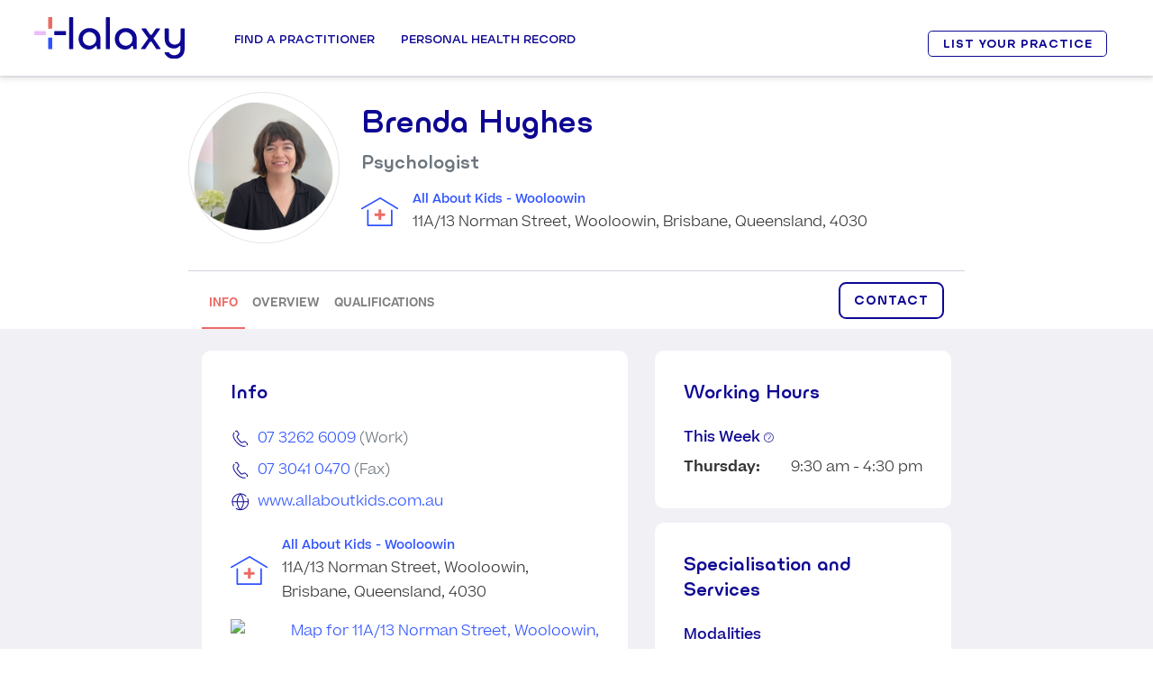

--- FILE ---
content_type: text/html; charset=utf-8
request_url: https://www.halaxy.com/profile/brenda-hughes/psychologist/360680
body_size: 28650
content:
<!DOCTYPE html><html lang="en" data-beasties-container data-critters-container><head><base href="/profile/">
      <meta charset="utf-8">
      <title>Brenda Hughes Psychologist | Brisbane</title>
      <meta name="viewport" content="width=device-width, initial-scale=1, shrink-to-fit=no">
      <link rel="apple-touch-icon" sizes="180x180" href="https://cdn.halaxy.com/h/images/logos/halaxy/apple-touch-icon.png">
      <link rel="icon" type="image/png" sizes="32x32" href="https://cdn.halaxy.com/h/images/logos/halaxy/favicon-32x32.png">
      <link rel="icon" type="image/png" sizes="16x16" href="https://cdn.halaxy.com/h/images/logos/halaxy/favicon-16x16.png">
      <link rel="manifest" href="https://cdn.halaxy.com/h/images/logos/halaxy/site.webmanifest">
      <link rel="mask-icon" href="https://cdn.halaxy.com/h/images/logos/halaxy/safari-pinned-tab.svg" color="#0E0793">
      <link rel="shortcut icon" href="https://cdn.halaxy.com/h/images/logos/halaxy/favicon.ico">
      <meta name="msapplication-TileColor" content="#DA532C">
      <meta name="msapplication-config" content="https://cdn.halaxy.com/h/images/logos/halaxy/browserconfig.xml">
      <meta name="theme-color" content="#FFFFFF">
      <!-- Don't allow google to cache website which causes fe3/api version mismatch issues -->
      <meta name="robots" content="index, follow">
      <link rel="icon" type="image/x-icon" href="https://cdn.halaxy.com/h/images/favicon.ico">
      <link rel="stylesheet" type="text/css" href="https://cdn.halaxy.com/z/version/107.8/build/css/vendor-base.css">

  <style>body:before{content:"xs";display:none}@media (min-width: 576px){body:before{content:"sm"}}@media (min-width: 768px){body:before{content:"md"}}@media (min-width: 992px){body:before{content:"lg"}}@media (min-width: 1200px){body:before{content:"xl"}}</style><link rel="stylesheet" href="/profile/styles.6f27c59f939d9eb3.css"><style ng-app-id="directory-profile">html{scroll-padding-top:100px;scroll-behavior:smooth}.bg-booking,.navbar-profile,.footer-profile{background-color:#e9ecef}.navbar-profile .navbar-brand,.footer-profile .navbar-brand{padding-left:.5em;color:#fff}.directory-profile-wrapper{background:#f0f0f5}.directory-profile-wrapper .practitioner-details-container{margin:0 14rem}@media (max-width: 820px){.directory-profile-wrapper .practitioner-details-container{margin:0 5rem}}@media (max-width: 500px){.directory-profile-wrapper .practitioner-details-container{margin:0 1rem}}.p-tooltip-text{font-size:.7rem}.grecaptcha-badge{visibility:hidden}
</style><style ng-app-id="directory-profile">a{text-decoration:none}h1{font-size:2em}h2{font-size:1.5em}h3{font-size:1.3125em}.h4{font-size:.6em}.container:after{background-color:#e2e2e2;clear:both;float:left;padding:0 0 15px;border-bottom:1px solid #dbd7d4;width:100%;font-size:13px;z-index:1000;position:relative}#wrapper{font-weight:lighter;padding-top:4em;font-size:1rem}.whiteLabelBg{background-color:var(--vs-white-label-bg-color)}@media (min-width: 768px){#wrapper{padding-top:5.4em}}
</style><style ng-app-id="directory-profile">#footerImage[_ngcontent-directory-profile-c644716352]{width:12rem;height:auto}@media (max-width: 767.98px){#footerImage[_ngcontent-directory-profile-c644716352]{width:6rem;height:auto}}@media (max-width: 767.98px){span[_ngcontent-directory-profile-c644716352], a[_ngcontent-directory-profile-c644716352]{font-size:.5rem!important}}@media only screen and (max-width: 430px){#footerContainer[_ngcontent-directory-profile-c644716352]{margin:0 .5rem!important}}</style><style ng-app-id="directory-profile">#header[_ngcontent-directory-profile-c2723373338]{z-index:9}#header[_ngcontent-directory-profile-c2723373338]:after{position:absolute;inset:0;content:"";box-shadow:0 4px 6px #0000001a;z-index:99;pointer-events:none}#header[_ngcontent-directory-profile-c2723373338]   .container[_ngcontent-directory-profile-c2723373338]{position:relative}@media (min-width: 992px){#header[_ngcontent-directory-profile-c2723373338]   .container[_ngcontent-directory-profile-c2723373338]{position:static}}@media (max-width: 767.98px){#header[_ngcontent-directory-profile-c2723373338]   .container[_ngcontent-directory-profile-c2723373338]{max-width:100%}}#header[_ngcontent-directory-profile-c2723373338]   .ui-dropdown[_ngcontent-directory-profile-c2723373338]{min-width:5em}.logo[_ngcontent-directory-profile-c2723373338]{width:142px}@media (min-width: 992px){.logo[_ngcontent-directory-profile-c2723373338]{width:10.4375rem}}.logo[_ngcontent-directory-profile-c2723373338]:after{position:absolute;right:0;width:0;content:"";background:#fff;top:0;bottom:0;transition:width .6s ease}.logo.monogram[_ngcontent-directory-profile-c2723373338]:after{width:8.5em}@media (max-width: 991.98px){.logo.monogram[_ngcontent-directory-profile-c2723373338]:after{width:7.4em;margin-right:-.125rem;margin-bottom:-.125rem}}.fixed-position[_ngcontent-directory-profile-c2723373338]   .logo[_ngcontent-directory-profile-c2723373338]:after{width:103px}@media (min-width: 992px){.fixed-position[_ngcontent-directory-profile-c2723373338]   .logo[_ngcontent-directory-profile-c2723373338]:after{width:122px}}@media (max-width: 991.98px){.header-content[_ngcontent-directory-profile-c2723373338]   .btn-primary[_ngcontent-directory-profile-c2723373338]{position:absolute;left:30px;bottom:20px;width:66%}}@media (max-width: 767.98px){.header-content[_ngcontent-directory-profile-c2723373338]   .btn-primary[_ngcontent-directory-profile-c2723373338]{width:50%}}@media (max-width: 991.98px){.header-content[_ngcontent-directory-profile-c2723373338]   .btn-primary[_ngcontent-directory-profile-c2723373338]   .icon-arrow-left[_ngcontent-directory-profile-c2723373338]{display:none}}.header-content[_ngcontent-directory-profile-c2723373338]   .btn-secondary[_ngcontent-directory-profile-c2723373338]{font-size:.525rem;padding:0 .25rem;border-radius:.8125rem}@media (min-width: 992px){.header-content[_ngcontent-directory-profile-c2723373338]   .btn-secondary[_ngcontent-directory-profile-c2723373338]{padding:.25rem 26px;letter-spacing:.0625rem}}.site-header[_ngcontent-directory-profile-c2723373338]{position:fixed;width:100%;top:0;background:#fff;box-shadow:0 3px 6px #0000001a}.overlay[_ngcontent-directory-profile-c2723373338]{position:fixed;inset:0;background:#00000080;content:"";opacity:0;transition:opacity .4s ease,visibility .4s ease;visibility:hidden}@media (min-width: 992px){.overlay.overlay-active[_ngcontent-directory-profile-c2723373338]{opacity:1;visibility:visible}}@media (max-width: 991.98px){#navbarSupportedContent[_ngcontent-directory-profile-c2723373338]{padding-bottom:1.5rem}}.nav-link[_ngcontent-directory-profile-c2723373338]{font-size:.6125rem}a[_ngcontent-directory-profile-c2723373338]{text-decoration:none;transition:.2s}.top-header[_ngcontent-directory-profile-c2723373338]   a[_ngcontent-directory-profile-c2723373338], .top-header[_ngcontent-directory-profile-c2723373338]   i[_ngcontent-directory-profile-c2723373338]{color:#2e52ff;text-transform:uppercase;font-size:.525rem}header[_ngcontent-directory-profile-c2723373338]{position:fixed;background-color:#fff;width:100%;z-index:99;box-shadow:0 4px 6px #0000001a}.m-menu-title[_ngcontent-directory-profile-c2723373338]   .icomoon[_ngcontent-directory-profile-c2723373338]{float:right;font-size:.7rem;line-height:1.5;position:relative;right:.3125rem;display:none}.sign-up[_ngcontent-directory-profile-c2723373338]{margin-top:1.2em;margin-right:1.1em}.sign-up[_ngcontent-directory-profile-c2723373338]   .btn[_ngcontent-directory-profile-c2723373338]{font-weight:900;font-size:1.05em;padding:.7em 1.3em;line-height:1em}@media only screen and (min-width: 1024px){#mobileMenuContainer[_ngcontent-directory-profile-c2723373338], #toggle[_ngcontent-directory-profile-c2723373338]{display:none}.header-inner[_ngcontent-directory-profile-c2723373338]   .nav-menu-inner[_ngcontent-directory-profile-c2723373338]   ul[_ngcontent-directory-profile-c2723373338]   .main-menu-item[_ngcontent-directory-profile-c2723373338]:last-child{margin-right:0}.nav-menu-inner[_ngcontent-directory-profile-c2723373338]   .btns-group[_ngcontent-directory-profile-c2723373338]{display:none}.top-header-inner[_ngcontent-directory-profile-c2723373338]{display:flex;padding:.375rem;justify-content:flex-end;border-bottom:1px solid #dbdbdb}.top-header-inner[_ngcontent-directory-profile-c2723373338] > div[_ngcontent-directory-profile-c2723373338]{margin-left:1.5625rem}.nav-menu-inner[_ngcontent-directory-profile-c2723373338] > ul[_ngcontent-directory-profile-c2723373338] > li[_ngcontent-directory-profile-c2723373338] > .menu-inr[_ngcontent-directory-profile-c2723373338]:hover, .nav-menu-inner[_ngcontent-directory-profile-c2723373338] > ul[_ngcontent-directory-profile-c2723373338] > li.active[_ngcontent-directory-profile-c2723373338] > .menu-inr[_ngcontent-directory-profile-c2723373338]{border-top-color:#2e52ff!important;color:#2e52ff!important}.header-right[_ngcontent-directory-profile-c2723373338]{margin-left:auto}.nav-menu-inner[_ngcontent-directory-profile-c2723373338] > ul[_ngcontent-directory-profile-c2723373338] > li[_ngcontent-directory-profile-c2723373338] > .menu-inr[_ngcontent-directory-profile-c2723373338]:before, .nav-menu-inner[_ngcontent-directory-profile-c2723373338] > ul[_ngcontent-directory-profile-c2723373338] > li.active[_ngcontent-directory-profile-c2723373338] > .menu-inr[_ngcontent-directory-profile-c2723373338]:before{content:"";position:absolute;top:0;margin:0 auto;border-top:8px solid #2e52ff;border-left:8px solid transparent;border-right:8px solid transparent;width:0;left:0;right:0;opacity:0;transition:.3s}.nav-menu-inner[_ngcontent-directory-profile-c2723373338] > ul[_ngcontent-directory-profile-c2723373338] > li[_ngcontent-directory-profile-c2723373338] > .menu-inr[_ngcontent-directory-profile-c2723373338]:hover:before, .nav-menu-inner[_ngcontent-directory-profile-c2723373338] > ul[_ngcontent-directory-profile-c2723373338] > li.active[_ngcontent-directory-profile-c2723373338] > .menu-inr[_ngcontent-directory-profile-c2723373338]:before{opacity:1}.nav-menu-inner[_ngcontent-directory-profile-c2723373338] > ul[_ngcontent-directory-profile-c2723373338] > li[_ngcontent-directory-profile-c2723373338] > .menu-inr[_ngcontent-directory-profile-c2723373338]{padding:2.575em .517em;border-top:.1875em solid transparent;border-bottom:none!important}.sub-menu-col[_ngcontent-directory-profile-c2723373338]{width:25%;margin-right:5%}.m-menu-container[_ngcontent-directory-profile-c2723373338]{width:65rem;margin:0 auto;display:flex}.nav-menu-inner[_ngcontent-directory-profile-c2723373338]   .sub-menu[_ngcontent-directory-profile-c2723373338]{display:block!important;visibility:hidden;transition:.3s;opacity:0;transform:translateY(20px)}.nav-menu-inner[_ngcontent-directory-profile-c2723373338]   ul[_ngcontent-directory-profile-c2723373338]   li[_ngcontent-directory-profile-c2723373338]:hover   .sub-menu[_ngcontent-directory-profile-c2723373338]{visibility:visible;opacity:1;transform:translateY(0)}}.h-btn[_ngcontent-directory-profile-c2723373338]   a[_ngcontent-directory-profile-c2723373338]{background:#2f9810;color:#fff;padding:.375rem;font-size:.625rem;border-radius:.1875rem;display:block;line-height:1;font-family:Ulm Grotesk,Arial,Helvetica,sans-serif;margin-top:.0625rem}.header-container[_ngcontent-directory-profile-c2723373338]{padding-left:3%;padding-right:3%}.h-lang[_ngcontent-directory-profile-c2723373338]   select[_ngcontent-directory-profile-c2723373338]{border:none;-moz-appearance:none;-webkit-appearance:none;padding-right:.5rem;cursor:pointer;background-size:.75rem;background-repeat:no-repeat;background-position:top .25rem right}.flex-container[_ngcontent-directory-profile-c2723373338]{display:flex;align-items:center}.main-logo[_ngcontent-directory-profile-c2723373338]   img[_ngcontent-directory-profile-c2723373338]{width:12.7375em;display:block}@media (min-width: 1200px){.main-logo[_ngcontent-directory-profile-c2723373338]   img[_ngcontent-directory-profile-c2723373338]{width:10.4375rem}}.header-inner[_ngcontent-directory-profile-c2723373338]   .nav-menu-inner[_ngcontent-directory-profile-c2723373338]   ul[_ngcontent-directory-profile-c2723373338]{margin:0;padding:0;list-style-type:none}.main-logo[_ngcontent-directory-profile-c2723373338]{margin-right:3rem}.nav-menu-inner[_ngcontent-directory-profile-c2723373338] > ul[_ngcontent-directory-profile-c2723373338] > li[_ngcontent-directory-profile-c2723373338] > .menu-inr[_ngcontent-directory-profile-c2723373338]{font-size:.75rem;text-transform:uppercase;display:block;position:relative;color:#0e0793;font-weight:600;font-family:Ulm Grotesk,Arial,Helvetica,sans-serif;outline:none;cursor:pointer}.telehealth[_ngcontent-directory-profile-c2723373338]   a[_ngcontent-directory-profile-c2723373338]{background:#ecbcfa;border-radius:.25rem;padding:.5rem 1rem!important;border:none!important}.telehealth[_ngcontent-directory-profile-c2723373338]   a[_ngcontent-directory-profile-c2723373338]:before{display:none}.header-inner[_ngcontent-directory-profile-c2723373338]   .nav-menu-inner[_ngcontent-directory-profile-c2723373338]   ul[_ngcontent-directory-profile-c2723373338]   .main-menu-item[_ngcontent-directory-profile-c2723373338]{margin-right:1.55em}.btns-group[_ngcontent-directory-profile-c2723373338]   a[_ngcontent-directory-profile-c2723373338]{font-size:.525rem;padding:.3125rem .9375rem;display:block;border-radius:.25rem;border:1px solid #0e0793;color:#0e0793;font-weight:600;text-transform:uppercase}.btns-group.login[_ngcontent-directory-profile-c2723373338]{margin-right:.75rem}.btns-group[_ngcontent-directory-profile-c2723373338]   a[_ngcontent-directory-profile-c2723373338]:hover{background:#0e0793;color:#fff}.nav-menu-inner[_ngcontent-directory-profile-c2723373338]   .sub-menu[_ngcontent-directory-profile-c2723373338]{position:absolute;left:0;right:0;background:#e9ecef;border-top:3px solid #2e52ff;padding:1rem 0;z-index:99}.m-menu-title[_ngcontent-directory-profile-c2723373338]{display:block;color:#0e0793;text-transform:uppercase;font-size:.6125rem;font-weight:600;margin-bottom:.3125rem;font-family:Ulm Grotesk,Arial,Helvetica,sans-serif}.m-menu-desc[_ngcontent-directory-profile-c2723373338]{font-size:.525rem;display:block;color:#343a40;font-family:Beatrice,sans-serif}.sub-menu-col[_ngcontent-directory-profile-c2723373338]{cursor:pointer}.sub-menu-col[_ngcontent-directory-profile-c2723373338]:last-child{margin-right:0}.sub-menu-list[_ngcontent-directory-profile-c2723373338]   li[_ngcontent-directory-profile-c2723373338]{margin-top:.25rem}.sub-menu-list[_ngcontent-directory-profile-c2723373338]   li[_ngcontent-directory-profile-c2723373338]   a[_ngcontent-directory-profile-c2723373338]{font-size:.6125rem;line-height:1.3;font-family:Beatrice,sans-serif;transition:.2s}.sub-menu-list[_ngcontent-directory-profile-c2723373338]   li[_ngcontent-directory-profile-c2723373338]   a[_ngcontent-directory-profile-c2723373338]:hover{color:#0e0793}.sub-menu-list[_ngcontent-directory-profile-c2723373338]   li[_ngcontent-directory-profile-c2723373338]   a[_ngcontent-directory-profile-c2723373338]   i[_ngcontent-directory-profile-c2723373338]{font-size:.7rem;position:relative;top:-.125rem}.sub-menu-list[_ngcontent-directory-profile-c2723373338]   .icomoon.icon-email[_ngcontent-directory-profile-c2723373338]{font-size:1.0625rem;padding-left:.5rem}.free-sign-up[_ngcontent-directory-profile-c2723373338]   a[_ngcontent-directory-profile-c2723373338]{background:#0e0793;color:#fff!important;padding:.375rem .9375rem;font-size:.8125rem!important;text-transform:uppercase;letter-spacing:.0625rem;border-radius:.3125rem;margin-top:.25rem}.sm-online[_ngcontent-directory-profile-c2723373338]   a[_ngcontent-directory-profile-c2723373338]{font-size:.5625rem!important;background:#2f9810;color:#fff!important;padding:.125rem .3125rem;border-radius:.125rem;margin-left:.4375rem;position:relative;top:-.0625rem;text-transform:uppercase}.main-menu-item[_ngcontent-directory-profile-c2723373338] > .menu-inr[_ngcontent-directory-profile-c2723373338] > .fa[_ngcontent-directory-profile-c2723373338]{display:none}.h-email[_ngcontent-directory-profile-c2723373338]   .icomoon[_ngcontent-directory-profile-c2723373338]{font-size:.9375rem!important;position:relative;top:.0625rem;margin-right:.1875rem;line-height:1}.sub-menu[_ngcontent-directory-profile-c2723373338]   a.m-menu-title[_ngcontent-directory-profile-c2723373338]:hover{color:#2e52ff}.h-email[_ngcontent-directory-profile-c2723373338]   .icon-email[_ngcontent-directory-profile-c2723373338]{color:#2e52ff;font-size:.875rem;margin-right:.1875rem;position:relative;top:-.0625rem}.top-header[_ngcontent-directory-profile-c2723373338]   .h-email[_ngcontent-directory-profile-c2723373338]   .icon-envelope[_ngcontent-directory-profile-c2723373338]{font-size:.7rem!important;position:relative;top:-.1875rem;margin-right:.1875rem}@media only screen and (max-width: 1200px){.main-logo[_ngcontent-directory-profile-c2723373338]{margin-right:.45em}.nav-menu-inner[_ngcontent-directory-profile-c2723373338] > ul[_ngcontent-directory-profile-c2723373338] > li[_ngcontent-directory-profile-c2723373338] > .menu-inr[_ngcontent-directory-profile-c2723373338]{font-size:.6875rem;padding:2.15em 0}.header-inner[_ngcontent-directory-profile-c2723373338]   .nav-menu-inner[_ngcontent-directory-profile-c2723373338]   ul[_ngcontent-directory-profile-c2723373338]   .main-menu-item[_ngcontent-directory-profile-c2723373338]{margin-right:.9375rem}.btns-group[_ngcontent-directory-profile-c2723373338]   a[_ngcontent-directory-profile-c2723373338]{font-size:.6875rem;padding:.3125rem .75rem}.top-header[_ngcontent-directory-profile-c2723373338]   a[_ngcontent-directory-profile-c2723373338], .top-header[_ngcontent-directory-profile-c2723373338]   i[_ngcontent-directory-profile-c2723373338]{font-size:.6875rem}.m-menu-container[_ngcontent-directory-profile-c2723373338]{width:94%}.telehealth[_ngcontent-directory-profile-c2723373338]   .menu-inr[_ngcontent-directory-profile-c2723373338]{line-height:1.3}}@media only screen and (max-width: 1023px){#desktopMenu[_ngcontent-directory-profile-c2723373338]{display:none}.full-height-menu[_ngcontent-directory-profile-c2723373338]{height:calc(100vh - 4rem);overflow-y:auto}.top-header[_ngcontent-directory-profile-c2723373338], .nav-menu-inner[_ngcontent-directory-profile-c2723373338]{display:none}#toggle[_ngcontent-directory-profile-c2723373338]{width:1.75rem;height:1.875rem;margin:.25rem auto;display:block;cursor:pointer}#toggle[_ngcontent-directory-profile-c2723373338]   div[_ngcontent-directory-profile-c2723373338]{width:100%;height:.1875rem;background:#0e0793;margin:.48em auto;transition:all .3s;backface-visibility:hidden}#toggle.open[_ngcontent-directory-profile-c2723373338]   .one[_ngcontent-directory-profile-c2723373338]{transform:rotate(45deg) translate(4px,6px)}#toggle.open[_ngcontent-directory-profile-c2723373338]   .two[_ngcontent-directory-profile-c2723373338]{opacity:0}#toggle.open[_ngcontent-directory-profile-c2723373338]   .three[_ngcontent-directory-profile-c2723373338]{transform:rotate(-45deg) translate(5px,-8px)}.open[_ngcontent-directory-profile-c2723373338] ~ .nav-menu-inner[_ngcontent-directory-profile-c2723373338]{display:block;position:absolute;left:0;right:0;background:#f0f0f5;box-shadow:0 0 6px #0006;margin-top:3.125rem}.nav-menu-inner[_ngcontent-directory-profile-c2723373338]   .btns-group[_ngcontent-directory-profile-c2723373338]{display:block}.header-right[_ngcontent-directory-profile-c2723373338]{display:none}.header-inner[_ngcontent-directory-profile-c2723373338]   .nav-menu-inner[_ngcontent-directory-profile-c2723373338]   ul[_ngcontent-directory-profile-c2723373338]{display:block}.header-inner[_ngcontent-directory-profile-c2723373338]   .nav[_ngcontent-directory-profile-c2723373338]{margin-left:auto}.header-inner[_ngcontent-directory-profile-c2723373338]   .header-left[_ngcontent-directory-profile-c2723373338]{width:100%}.header-inner.header-container[_ngcontent-directory-profile-c2723373338]{box-shadow:0 0 6px #0003;padding-top:1.3em;padding-bottom:.85em}.sub-menu-col[_ngcontent-directory-profile-c2723373338]{width:100%}.header-inner[_ngcontent-directory-profile-c2723373338]   .nav-menu-inner[_ngcontent-directory-profile-c2723373338]   ul[_ngcontent-directory-profile-c2723373338]   .main-menu-item[_ngcontent-directory-profile-c2723373338]{margin-right:0}.nav-menu-inner[_ngcontent-directory-profile-c2723373338] > ul[_ngcontent-directory-profile-c2723373338] > li[_ngcontent-directory-profile-c2723373338] > .menu-inr[_ngcontent-directory-profile-c2723373338]{font-size:.6125rem;padding:0;display:block}.main-menu-item[_ngcontent-directory-profile-c2723373338]   .menu-inr[_ngcontent-directory-profile-c2723373338]{padding:.9375rem!important;border-top:1px solid #d3d3d3}.telehealth.main-menu-item[_ngcontent-directory-profile-c2723373338]{padding:.25rem .9375rem!important;border-top:1px solid #d3d3d3}.telehealth.main-menu-item[_ngcontent-directory-profile-c2723373338]   a[_ngcontent-directory-profile-c2723373338]{padding:.25rem .75rem!important;text-align:center}.btns-group.login[_ngcontent-directory-profile-c2723373338], .m-menu-title[_ngcontent-directory-profile-c2723373338]{margin:0;padding:.9375rem}.nav-menu-inner[_ngcontent-directory-profile-c2723373338]   .btns-group[_ngcontent-directory-profile-c2723373338]   a[_ngcontent-directory-profile-c2723373338]{padding:.25rem!important;text-align:center;margin-bottom:.25rem}.nav-menu-inner[_ngcontent-directory-profile-c2723373338]   .btns-group[_ngcontent-directory-profile-c2723373338]   a[_ngcontent-directory-profile-c2723373338]:last-child{margin-bottom:0}.m-menu-desc[_ngcontent-directory-profile-c2723373338]{display:none}.nav-menu-inner[_ngcontent-directory-profile-c2723373338]   .sub-menu[_ngcontent-directory-profile-c2723373338]{position:relative;width:100%;padding:.9375rem 0}.m-menu-container[_ngcontent-directory-profile-c2723373338]{width:100%}.nav-menu-inner[_ngcontent-directory-profile-c2723373338]   .sub-menu[_ngcontent-directory-profile-c2723373338]{padding:0}.free-sign-up[_ngcontent-directory-profile-c2723373338]{display:none}.main-menu-item[_ngcontent-directory-profile-c2723373338] > .menu-inr[_ngcontent-directory-profile-c2723373338] > .fa[_ngcontent-directory-profile-c2723373338]{display:block;float:right;font-size:.7rem;position:relative;top:.25rem;color:#0e0793}.active[_ngcontent-directory-profile-c2723373338] > a[_ngcontent-directory-profile-c2723373338]{background:#2e52ff;color:#fff!important;border-bottom-color:transparent}.main-menu-item.active-sub-menu[_ngcontent-directory-profile-c2723373338]   .icomoon.icon-arrow-left[_ngcontent-directory-profile-c2723373338]{color:#fff!important;transform:rotateY(-180deg)}.btns-group.menu-btns-main.login[_ngcontent-directory-profile-c2723373338]{border-top:1px solid #bdbdbd;padding-bottom:0}.active-sub-menu[_ngcontent-directory-profile-c2723373338] > .menu-inr[_ngcontent-directory-profile-c2723373338]{background:#2e52ff!important;color:#fff!important;border-bottom-color:transparent}.main-menu-item[_ngcontent-directory-profile-c2723373338]:hover > .menu-inr[_ngcontent-directory-profile-c2723373338]{background:none;color:#0e0793;border-bottom-color:transparent}.m-menu-title[_ngcontent-directory-profile-c2723373338]   .icomoon[_ngcontent-directory-profile-c2723373338]{display:block}.change-arrow[_ngcontent-directory-profile-c2723373338]   .icomoon[_ngcontent-directory-profile-c2723373338]{transform:rotateX(180deg)}.active[_ngcontent-directory-profile-c2723373338] > a[_ngcontent-directory-profile-c2723373338]{border-bottom:none}.sub-menu[_ngcontent-directory-profile-c2723373338]{display:none}.sub-menu.show-item[_ngcontent-directory-profile-c2723373338]{display:block}.sub-menu[_ngcontent-directory-profile-c2723373338]   .m-menu-title[_ngcontent-directory-profile-c2723373338]:hover{color:#2e52ff;cursor:pointer}.main-menu-item[_ngcontent-directory-profile-c2723373338]:hover   .icomoon.icon-arrow-left[_ngcontent-directory-profile-c2723373338]{color:#0e0793}.sub-menu-list[_ngcontent-directory-profile-c2723373338]   li[_ngcontent-directory-profile-c2723373338]{margin-top:0}.sub-menu-list[_ngcontent-directory-profile-c2723373338]   li[_ngcontent-directory-profile-c2723373338]   a[_ngcontent-directory-profile-c2723373338]{width:100%;border-bottom:none;padding:.25rem .9375rem!important}.sub-menu-list[_ngcontent-directory-profile-c2723373338]   li.menu-phn[_ngcontent-directory-profile-c2723373338]   a[_ngcontent-directory-profile-c2723373338]{width:auto}}</style><style ng-app-id="directory-profile">.fake-accordion[_ngcontent-directory-profile-c682377503]{font-size:.875rem;text-transform:uppercase;font-weight:600;font-family:Ulm Grotesk,Arial,Helvetica,sans-serif;background-color:#f2f5f7;margin-bottom:0;padding:.9375rem}.fake-accordion.with-border-top[_ngcontent-directory-profile-c682377503]{border-top:1px solid #e6e6e6}.fake-accordion[_ngcontent-directory-profile-c682377503]   a[_ngcontent-directory-profile-c682377503]{color:#0e0793}.email[_ngcontent-directory-profile-c682377503]{font-family:Beatrice,Arial,Helvetica,sans-serif}</style><style ng-app-id="directory-profile">@media (max-width: 991.98px){.profile .ui-carousel-viewport{margin-top:.5rem}}.profile li.ui-widget-content{background-color:#fff;border:none}.profile li.ui-widget-content .primary-details{width:100%}.profile li.ui-widget-content .primary-details p{margin-bottom:0}.profile.ui-widget-content{background-color:#fff;border:none}.profile.ui-carousel .ui-carousel-header{background-color:#fff;border:none;padding:0;font-size:1.5em;margin-bottom:-.5em}.profile.ui-carousel .ui-carousel-header .ui-carousel-dropdown{display:none}.profile.ui-carousel .ui-carousel-header .ui-carousel-mobiledropdown{display:none!important}.profile.ui-carousel.ui-corner-all{border-radius:0}.profile.ui-carousel.ui-carousel-item{padding:.5em}
</style><meta name="author" content="Halaxy"><style ng-app-id="directory-profile">.p-overflow-hidden{overflow:hidden;padding-right:var(--scrollbar-width)}@layer primeng{.p-component,.p-component *{box-sizing:border-box}.p-hidden{display:none}.p-hidden-space{visibility:hidden}.p-hidden-accessible{border:0;clip:rect(0 0 0 0);height:1px;margin:-1px;overflow:hidden;padding:0;position:absolute;width:1px}.p-hidden-accessible input,.p-hidden-accessible select{transform:scale(0)}.p-reset{margin:0;padding:0;border:0;outline:0;text-decoration:none;font-size:100%;list-style:none}.p-disabled,.p-disabled *{cursor:default!important;pointer-events:none}.p-component-overlay{position:fixed;top:0;left:0;width:100%;height:100%}.p-unselectable-text{-webkit-user-select:none;user-select:none}.p-scrollbar-measure{width:100px;height:100px;overflow:scroll;position:absolute;top:-9999px}@keyframes p-fadein{0%{opacity:0}to{opacity:1}}input[type=button],input[type=submit],input[type=reset],input[type=file]::-webkit-file-upload-button,button{border-radius:0}.p-link{text-align:left;background-color:transparent;margin:0;padding:0;border:0;cursor:pointer;-webkit-user-select:none;user-select:none}.p-link:disabled{cursor:default}.p-sr-only{border:0;clip:rect(1px,1px,1px,1px);clip-path:inset(50%);height:1px;margin:-1px;overflow:hidden;padding:0;position:absolute;width:1px;word-wrap:normal!important}.p-connected-overlay{opacity:0;transform:scaleY(.8);transition:transform .12s cubic-bezier(0,0,.2,1),opacity .12s cubic-bezier(0,0,.2,1)}.p-connected-overlay-visible{opacity:1;transform:scaleY(1)}.p-connected-overlay-hidden{opacity:0;transform:scaleY(1);transition:opacity .1s linear}.p-toggleable-content.ng-animating{overflow:hidden}.p-icon-wrapper{display:inline-flex}.p-icon{display:inline-block}.p-icon-spin{animation:p-icon-spin 2s infinite linear}}@keyframes p-icon-spin{0%{transform:rotate(0)}to{transform:rotate(359deg)}}@layer primeng{.p-badge{display:inline-block;border-radius:10px;text-align:center;padding:0 .5rem}.p-overlay-badge{position:relative}.p-overlay-badge .p-badge{position:absolute;top:0;right:0;transform:translate(50%,-50%);transform-origin:100% 0;margin:0}.p-badge-dot{width:.5rem;min-width:.5rem;height:.5rem;border-radius:50%;padding:0}.p-badge-no-gutter{padding:0;border-radius:50%}}@layer primeng{.p-button{margin:0;display:inline-flex;cursor:pointer;-webkit-user-select:none;user-select:none;align-items:center;vertical-align:bottom;text-align:center;overflow:hidden;position:relative}.p-button-label{flex:1 1 auto}.p-button-icon-right{order:1}.p-button:disabled{cursor:default;pointer-events:none}.p-button-icon-only{justify-content:center}.p-button-icon-only:after{content:"p";visibility:hidden;clip:rect(0 0 0 0);width:0}.p-button-vertical{flex-direction:column}.p-button-icon-bottom{order:2}.p-button-group .p-button{margin:0}.p-button-group .p-button:focus,.p-button-group p-button:focus .p-button,.p-buttonset .p-button:focus,.p-buttonset p-button:focus .p-button{position:relative;z-index:1}.p-button-group .p-button:not(:last-child),.p-button-group .p-button:not(:last-child):hover,.p-button-group p-button:not(:last-child) .p-button,.p-button-group p-button:not(:last-child) .p-button:hover,.p-buttonset .p-button:not(:last-child),.p-buttonset .p-button:not(:last-child):hover,.p-buttonset p-button:not(:last-child) .p-button,.p-buttonset p-button:not(:last-child) .p-button:hover{border-right:0 none}.p-button-group .p-button:not(:first-of-type):not(:last-of-type),.p-button-group p-button:not(:first-of-type):not(:last-of-type) .p-button,.p-buttonset .p-button:not(:first-of-type):not(:last-of-type),.p-buttonset p-button:not(:first-of-type):not(:last-of-type) .p-button{border-radius:0}.p-button-group .p-button:first-of-type:not(:only-of-type),.p-button-group p-button:first-of-type:not(:only-of-type) .p-button,.p-buttonset .p-button:first-of-type:not(:only-of-type),.p-buttonset p-button:first-of-type:not(:only-of-type) .p-button{border-top-right-radius:0;border-bottom-right-radius:0}.p-button-group .p-button:last-of-type:not(:only-of-type),.p-button-group p-button:last-of-type:not(:only-of-type) .p-button,.p-buttonset .p-button:last-of-type:not(:only-of-type),.p-buttonset p-button:last-of-type:not(:only-of-type) .p-button{border-top-left-radius:0;border-bottom-left-radius:0}p-button[iconpos=right] spinnericon{order:1}}@layer primeng{.p-checkbox{display:inline-flex;cursor:pointer;-webkit-user-select:none;user-select:none;vertical-align:bottom;position:relative}.p-checkbox-disabled{cursor:default!important;pointer-events:none}.p-checkbox-box{display:flex;justify-content:center;align-items:center}p-checkbox{display:inline-flex;vertical-align:bottom;align-items:center}.p-checkbox-label{line-height:1}}.p-colorpicker-panel .p-colorpicker-color{background:transparent url(color.febf5f041e83bfbe.png) no-repeat left top}.p-colorpicker-panel .p-colorpicker-hue{background:transparent url(hue.de26927932756490.png) no-repeat left top}@layer primeng{.p-inputtext{margin:0}.p-fluid .p-inputtext{width:100%}.p-inputgroup{display:flex;align-items:stretch;width:100%}.p-inputgroup-addon{display:flex;align-items:center;justify-content:center}.p-inputgroup .p-float-label{display:flex;align-items:stretch;width:100%}.p-inputgroup .p-inputtext,.p-fluid .p-inputgroup .p-inputtext,.p-inputgroup .p-inputwrapper,.p-inputgroup .p-inputwrapper>.p-component{flex:1 1 auto;width:1%}.p-float-label{display:block;position:relative}.p-float-label label{position:absolute;pointer-events:none;top:50%;margin-top:-.5rem;transition-property:all;transition-timing-function:ease;line-height:1}.p-float-label textarea~label{top:1rem}.p-float-label input:focus~label,.p-float-label input.p-filled~label,.p-float-label textarea:focus~label,.p-float-label textarea.p-filled~label,.p-float-label .p-inputwrapper-focus~label,.p-float-label .p-inputwrapper-filled~label{top:-.75rem;font-size:12px}.p-float-label .input:-webkit-autofill~label{top:-20px;font-size:12px}.p-float-label .p-placeholder,.p-float-label input::placeholder,.p-float-label .p-inputtext::placeholder{opacity:0;transition-property:all;transition-timing-function:ease}.p-float-label .p-focus .p-placeholder,.p-float-label input:focus::placeholder,.p-float-label .p-inputtext:focus::placeholder{opacity:1;transition-property:all;transition-timing-function:ease}.p-input-icon-left,.p-input-icon-right{position:relative;display:inline-block}.p-input-icon-left>i,.p-input-icon-left>.p-icon-wrapper,.p-input-icon-right>i,.p-input-icon-right>.p-icon-wrapper{position:absolute;top:50%;margin-top:-.5rem}.p-fluid .p-input-icon-left,.p-fluid .p-input-icon-right{display:block;width:100%}}@layer primeng{.p-inputtextarea-resizable{overflow:hidden;resize:none}.p-fluid .p-inputtextarea{width:100%}}@layer primeng{.p-password{position:relative;display:inline-flex}.p-password-panel{position:absolute;top:0;left:0}.p-password .p-password-panel{min-width:100%}.p-password-meter{height:10px}.p-password-strength{height:100%;width:0;transition:width 1s ease-in-out}.p-fluid .p-password{display:flex}.p-password-input::-ms-reveal,.p-password-input::-ms-clear{display:none}.p-password-clear-icon{position:absolute;top:50%;margin-top:-.5rem;cursor:pointer}.p-password .p-icon{cursor:pointer}.p-password-clearable.p-password-mask .p-password-clear-icon{margin-top:unset}.p-password-clearable{position:relative}}@layer primeng{.p-radiobutton{display:inline-flex;cursor:pointer;-webkit-user-select:none;user-select:none;vertical-align:bottom;position:relative}.p-radiobutton-box{display:flex;justify-content:center;align-items:center}.p-radiobutton-icon{backface-visibility:hidden;transform:translateZ(0) scale(.1);border-radius:50%;visibility:hidden}.p-radiobutton-box.p-highlight .p-radiobutton-icon{transform:translateZ(0) scale(1);visibility:visible}p-radiobutton{display:inline-flex;vertical-align:bottom;align-items:center}.p-radiobutton-label{line-height:1}}@layer primeng{.p-ripple{overflow:hidden;position:relative}.p-ink{display:block;position:absolute;background:#ffffff80;border-radius:100%;transform:scale(0)}.p-ink-active{animation:ripple .4s linear}.p-ripple-disabled .p-ink{display:none!important}}@keyframes ripple{to{opacity:0;transform:scale(2.5)}}@layer primeng{.p-tooltip{position:absolute;display:none;padding:.25em .5rem;max-width:12.5rem;pointer-events:none}.p-tooltip.p-tooltip-right,.p-tooltip.p-tooltip-left{padding:0 .25rem}.p-tooltip.p-tooltip-top,.p-tooltip.p-tooltip-bottom{padding:.25em 0}.p-tooltip .p-tooltip-text{white-space:pre-line;word-break:break-word}.p-tooltip-arrow{scale:2;position:absolute;width:0;height:0;border-color:transparent;border-style:solid}.p-tooltip-right .p-tooltip-arrow{top:50%;left:0;margin-top:-.25rem;border-width:.25em .25em .25em 0}.p-tooltip-left .p-tooltip-arrow{top:50%;right:0;margin-top:-.25rem;border-width:.25em 0 .25em .25rem}.p-tooltip.p-tooltip-top{padding:.25em 0}.p-tooltip-top .p-tooltip-arrow{bottom:0;left:50%;margin-left:-.25rem;border-width:.25em .25em 0}.p-tooltip-bottom .p-tooltip-arrow{top:0;left:50%;margin-left:-.25rem;border-width:0 .25em .25rem}}@font-face{font-family:primeicons;font-display:block;src:url(primeicons.964f445f3ea9db80.eot);src:url(primeicons.964f445f3ea9db80.eot?#iefix) format("embedded-opentype"),url(primeicons.5f5d08cd089b4e5d.ttf) format("truetype"),url(primeicons.29151a741d66863a.woff) format("woff"),url(primeicons.76044b1c189cc4d7.svg?#primeicons) format("svg");font-weight:400;font-style:normal}.pi{font-family:primeicons;speak:none;font-style:normal;font-weight:400;font-variant:normal;text-transform:none;line-height:1;display:inline-block;-webkit-font-smoothing:antialiased;-moz-osx-font-smoothing:grayscale}.pi:before{--webkit-backface-visibility:hidden;backface-visibility:hidden}.pi-fw{width:1.28571429em;text-align:center}.pi-spin{animation:fa-spin 2s infinite linear}@keyframes fa-spin{0%{transform:rotate(0)}to{transform:rotate(359deg)}}.pi-sort-alt-slash:before{content:"\e9ee"}.pi-arrows-h:before{content:"\e9ec"}.pi-arrows-v:before{content:"\e9ed"}.pi-pound:before{content:"\e9eb"}.pi-prime:before{content:"\e9ea"}.pi-chart-pie:before{content:"\e9e9"}.pi-reddit:before{content:"\e9e8"}.pi-code:before{content:"\e9e7"}.pi-sync:before{content:"\e9e6"}.pi-shopping-bag:before{content:"\e9e5"}.pi-server:before{content:"\e9e4"}.pi-database:before{content:"\e9e3"}.pi-hashtag:before{content:"\e9e2"}.pi-bookmark-fill:before{content:"\e9df"}.pi-filter-fill:before{content:"\e9e0"}.pi-heart-fill:before{content:"\e9e1"}.pi-flag-fill:before{content:"\e9de"}.pi-circle:before{content:"\e9dc"}.pi-circle-fill:before{content:"\e9dd"}.pi-bolt:before{content:"\e9db"}.pi-history:before{content:"\e9da"}.pi-box:before{content:"\e9d9"}.pi-at:before{content:"\e9d8"}.pi-arrow-up-right:before{content:"\e9d4"}.pi-arrow-up-left:before{content:"\e9d5"}.pi-arrow-down-left:before{content:"\e9d6"}.pi-arrow-down-right:before{content:"\e9d7"}.pi-telegram:before{content:"\e9d3"}.pi-stop-circle:before{content:"\e9d2"}.pi-stop:before{content:"\e9d1"}.pi-whatsapp:before{content:"\e9d0"}.pi-building:before{content:"\e9cf"}.pi-qrcode:before{content:"\e9ce"}.pi-car:before{content:"\e9cd"}.pi-instagram:before{content:"\e9cc"}.pi-linkedin:before{content:"\e9cb"}.pi-send:before{content:"\e9ca"}.pi-slack:before{content:"\e9c9"}.pi-sun:before{content:"\e9c8"}.pi-moon:before{content:"\e9c7"}.pi-vimeo:before{content:"\e9c6"}.pi-youtube:before{content:"\e9c5"}.pi-flag:before{content:"\e9c4"}.pi-wallet:before{content:"\e9c3"}.pi-map:before{content:"\e9c2"}.pi-link:before{content:"\e9c1"}.pi-credit-card:before{content:"\e9bf"}.pi-discord:before{content:"\e9c0"}.pi-percentage:before{content:"\e9be"}.pi-euro:before{content:"\e9bd"}.pi-book:before{content:"\e9ba"}.pi-shield:before{content:"\e9b9"}.pi-paypal:before{content:"\e9bb"}.pi-amazon:before{content:"\e9bc"}.pi-phone:before{content:"\e9b8"}.pi-filter-slash:before{content:"\e9b7"}.pi-facebook:before{content:"\e9b4"}.pi-github:before{content:"\e9b5"}.pi-twitter:before{content:"\e9b6"}.pi-step-backward-alt:before{content:"\e9ac"}.pi-step-forward-alt:before{content:"\e9ad"}.pi-forward:before{content:"\e9ae"}.pi-backward:before{content:"\e9af"}.pi-fast-backward:before{content:"\e9b0"}.pi-fast-forward:before{content:"\e9b1"}.pi-pause:before{content:"\e9b2"}.pi-play:before{content:"\e9b3"}.pi-compass:before{content:"\e9ab"}.pi-id-card:before{content:"\e9aa"}.pi-ticket:before{content:"\e9a9"}.pi-file-o:before{content:"\e9a8"}.pi-reply:before{content:"\e9a7"}.pi-directions-alt:before{content:"\e9a5"}.pi-directions:before{content:"\e9a6"}.pi-thumbs-up:before{content:"\e9a3"}.pi-thumbs-down:before{content:"\e9a4"}.pi-sort-numeric-down-alt:before{content:"\e996"}.pi-sort-numeric-up-alt:before{content:"\e997"}.pi-sort-alpha-down-alt:before{content:"\e998"}.pi-sort-alpha-up-alt:before{content:"\e999"}.pi-sort-numeric-down:before{content:"\e99a"}.pi-sort-numeric-up:before{content:"\e99b"}.pi-sort-alpha-down:before{content:"\e99c"}.pi-sort-alpha-up:before{content:"\e99d"}.pi-sort-alt:before{content:"\e99e"}.pi-sort-amount-up:before{content:"\e99f"}.pi-sort-amount-down:before{content:"\e9a0"}.pi-sort-amount-down-alt:before{content:"\e9a1"}.pi-sort-amount-up-alt:before{content:"\e9a2"}.pi-palette:before{content:"\e995"}.pi-undo:before{content:"\e994"}.pi-desktop:before{content:"\e993"}.pi-sliders-v:before{content:"\e991"}.pi-sliders-h:before{content:"\e992"}.pi-search-plus:before{content:"\e98f"}.pi-search-minus:before{content:"\e990"}.pi-file-excel:before{content:"\e98e"}.pi-file-pdf:before{content:"\e98d"}.pi-check-square:before{content:"\e98c"}.pi-chart-line:before{content:"\e98b"}.pi-user-edit:before{content:"\e98a"}.pi-exclamation-circle:before{content:"\e989"}.pi-android:before{content:"\e985"}.pi-google:before{content:"\e986"}.pi-apple:before{content:"\e987"}.pi-microsoft:before{content:"\e988"}.pi-heart:before{content:"\e984"}.pi-mobile:before{content:"\e982"}.pi-tablet:before{content:"\e983"}.pi-key:before{content:"\e981"}.pi-shopping-cart:before{content:"\e980"}.pi-comments:before{content:"\e97e"}.pi-comment:before{content:"\e97f"}.pi-briefcase:before{content:"\e97d"}.pi-bell:before{content:"\e97c"}.pi-paperclip:before{content:"\e97b"}.pi-share-alt:before{content:"\e97a"}.pi-envelope:before{content:"\e979"}.pi-volume-down:before{content:"\e976"}.pi-volume-up:before{content:"\e977"}.pi-volume-off:before{content:"\e978"}.pi-eject:before{content:"\e975"}.pi-money-bill:before{content:"\e974"}.pi-images:before{content:"\e973"}.pi-image:before{content:"\e972"}.pi-sign-in:before{content:"\e970"}.pi-sign-out:before{content:"\e971"}.pi-wifi:before{content:"\e96f"}.pi-sitemap:before{content:"\e96e"}.pi-chart-bar:before{content:"\e96d"}.pi-camera:before{content:"\e96c"}.pi-dollar:before{content:"\e96b"}.pi-lock-open:before{content:"\e96a"}.pi-table:before{content:"\e969"}.pi-map-marker:before{content:"\e968"}.pi-list:before{content:"\e967"}.pi-eye-slash:before{content:"\e965"}.pi-eye:before{content:"\e966"}.pi-folder-open:before{content:"\e964"}.pi-folder:before{content:"\e963"}.pi-video:before{content:"\e962"}.pi-inbox:before{content:"\e961"}.pi-lock:before{content:"\e95f"}.pi-unlock:before{content:"\e960"}.pi-tags:before{content:"\e95d"}.pi-tag:before{content:"\e95e"}.pi-power-off:before{content:"\e95c"}.pi-save:before{content:"\e95b"}.pi-question-circle:before{content:"\e959"}.pi-question:before{content:"\e95a"}.pi-copy:before{content:"\e957"}.pi-file:before{content:"\e958"}.pi-clone:before{content:"\e955"}.pi-calendar-times:before{content:"\e952"}.pi-calendar-minus:before{content:"\e953"}.pi-calendar-plus:before{content:"\e954"}.pi-ellipsis-v:before{content:"\e950"}.pi-ellipsis-h:before{content:"\e951"}.pi-bookmark:before{content:"\e94e"}.pi-globe:before{content:"\e94f"}.pi-replay:before{content:"\e94d"}.pi-filter:before{content:"\e94c"}.pi-print:before{content:"\e94b"}.pi-align-right:before{content:"\e946"}.pi-align-left:before{content:"\e947"}.pi-align-center:before{content:"\e948"}.pi-align-justify:before{content:"\e949"}.pi-cog:before{content:"\e94a"}.pi-cloud-download:before{content:"\e943"}.pi-cloud-upload:before{content:"\e944"}.pi-cloud:before{content:"\e945"}.pi-pencil:before{content:"\e942"}.pi-users:before{content:"\e941"}.pi-clock:before{content:"\e940"}.pi-user-minus:before{content:"\e93e"}.pi-user-plus:before{content:"\e93f"}.pi-trash:before{content:"\e93d"}.pi-external-link:before{content:"\e93c"}.pi-window-maximize:before{content:"\e93b"}.pi-window-minimize:before{content:"\e93a"}.pi-refresh:before{content:"\e938"}.pi-user:before{content:"\e939"}.pi-exclamation-triangle:before{content:"\e922"}.pi-calendar:before{content:"\e927"}.pi-chevron-circle-left:before{content:"\e928"}.pi-chevron-circle-down:before{content:"\e929"}.pi-chevron-circle-right:before{content:"\e92a"}.pi-chevron-circle-up:before{content:"\e92b"}.pi-angle-double-down:before{content:"\e92c"}.pi-angle-double-left:before{content:"\e92d"}.pi-angle-double-right:before{content:"\e92e"}.pi-angle-double-up:before{content:"\e92f"}.pi-angle-down:before{content:"\e930"}.pi-angle-left:before{content:"\e931"}.pi-angle-right:before{content:"\e932"}.pi-angle-up:before{content:"\e933"}.pi-upload:before{content:"\e934"}.pi-download:before{content:"\e956"}.pi-ban:before{content:"\e935"}.pi-star-fill:before{content:"\e936"}.pi-star:before{content:"\e937"}.pi-chevron-left:before{content:"\e900"}.pi-chevron-right:before{content:"\e901"}.pi-chevron-down:before{content:"\e902"}.pi-chevron-up:before{content:"\e903"}.pi-caret-left:before{content:"\e904"}.pi-caret-right:before{content:"\e905"}.pi-caret-down:before{content:"\e906"}.pi-caret-up:before{content:"\e907"}.pi-search:before{content:"\e908"}.pi-check:before{content:"\e909"}.pi-check-circle:before{content:"\e90a"}.pi-times:before{content:"\e90b"}.pi-times-circle:before{content:"\e90c"}.pi-plus:before{content:"\e90d"}.pi-plus-circle:before{content:"\e90e"}.pi-minus:before{content:"\e90f"}.pi-minus-circle:before{content:"\e910"}.pi-circle-on:before{content:"\e911"}.pi-circle-off:before{content:"\e912"}.pi-sort-down:before{content:"\e913"}.pi-sort-up:before{content:"\e914"}.pi-sort:before{content:"\e915"}.pi-step-backward:before{content:"\e916"}.pi-step-forward:before{content:"\e917"}.pi-th-large:before{content:"\e918"}.pi-arrow-down:before{content:"\e919"}.pi-arrow-left:before{content:"\e91a"}.pi-arrow-right:before{content:"\e91b"}.pi-arrow-up:before{content:"\e91c"}.pi-bars:before{content:"\e91d"}.pi-arrow-circle-down:before{content:"\e91e"}.pi-arrow-circle-left:before{content:"\e91f"}.pi-arrow-circle-right:before{content:"\e920"}.pi-arrow-circle-up:before{content:"\e921"}.pi-info:before{content:"\e923"}.pi-info-circle:before{content:"\e924"}.pi-home:before{content:"\e925"}.pi-spinner:before{content:"\e926"}:root{--surface-a: #fff;--surface-b: #f8f9fa;--surface-c: #e9ecef;--surface-d: #dee2e6;--surface-e: #fff;--surface-f: #fff;--text-color: #212529;--text-color-secondary: #6c757d;--primary-color: #0e0793;--primary-color-text: #fff;--font-family: Beatrice, sans-serif;--surface-0: $white;--surface-50: #f9fafb;--surface-100: #f8f9fa;--surface-200: #e9ecef;--surface-300: #dee2e6;--surface-400: #ced4da;--surface-500: #adb5bd;--surface-600: #6c757d;--surface-700: #495057;--surface-800: #343a40;--surface-900: #212529;--gray-50: #f9fafb;--gray-100: #f8f9fa;--gray-200: #e9ecef;--gray-300: #dee2e6;--gray-400: #ced4da;--gray-500: #adb5bd;--gray-600: #6c757d;--gray-700: #495057;--gray-800: #343a40;--gray-900: #212529;--content-padding: 1.25rem;--inline-spacing: .5rem;--border-radius: .3rem;--surface-ground: #efefef;--surface-section: $white;--surface-card: $white;--surface-overlay: $white;--surface-border: #dee2e6;--surface-hover: #e9ecef;--maskbg: rgba(0, 0, 0, .4);--focus-ring: none}*{box-sizing:border-box}.p-component{font-family:Beatrice,sans-serif;font-size:.7rem;font-weight:400}.p-component-overlay{background-color:#0006;transition-duration:.15s}.p-disabled,.p-component:disabled{opacity:.65}.p-error{color:#ec6b65}.p-text-secondary{color:#6c757d}.pi{font-size:1rem}.p-link{font-size:.7rem;font-family:Beatrice,sans-serif;border-radius:.3rem}.p-link:focus{outline:0 none;outline-offset:0;box-shadow:none}.p-component-overlay-enter{animation:p-component-overlay-enter-animation .15s forwards}.p-component-overlay-leave{animation:p-component-overlay-leave-animation .15s forwards}@keyframes p-component-overlay-enter-animation{0%{background-color:transparent}to{background-color:var(--maskbg)}}@keyframes p-component-overlay-leave-animation{0%{background-color:var(--maskbg)}to{background-color:transparent}}:root{--blue-50:rgb(242.25, 248.4, 255);--blue-100:rgb(193.8, 223.32, 255);--blue-200:rgb(145.35, 198.24, 255);--blue-300:rgb(96.9, 173.16, 255);--blue-400:rgb(48.45, 148.08, 255);--blue-500:#007bff;--blue-600:rgb(0, 104.55, 216.75);--blue-700:rgb(0, 86.1, 178.5);--blue-800:rgb(0, 67.65, 140.25);--blue-900:rgb(0, 49.2, 102);--blue-curious-50:rgb(243.7, 249.55, 252.55);--blue-curious-100:rgb(200.76, 228.84, 243.24);--blue-curious-200:rgb(157.82, 208.13, 233.93);--blue-curious-300:rgb(114.88, 187.42, 224.62);--blue-curious-400:rgb(71.94, 166.71, 215.31);--blue-curious-500:#1d92ce;--blue-curious-600:rgb(24.65, 124.1, 175.1);--blue-curious-700:rgb(20.3, 102.2, 144.2);--blue-curious-800:rgb(15.95, 80.3, 113.3);--blue-curious-900:rgb(11.6, 58.4, 82.4);--indigo-50:rgb(247.35, 243.05, 254.35);--indigo-100:rgb(218.28, 197.64, 251.88);--indigo-200:rgb(189.21, 152.23, 249.41);--indigo-300:rgb(160.14, 106.82, 246.94);--indigo-400:rgb(131.07, 61.41, 244.47);--indigo-500:#6610f2;--indigo-600:rgb(86.7, 13.6, 205.7);--indigo-700:rgb(71.4, 11.2, 169.4);--indigo-800:rgb(56.1, 8.8, 133.1);--indigo-900:rgb(40.8, 6.4, 96.8);--purple-50:rgb(248.05, 245.95, 250.4);--purple-100:rgb(221.64, 211.56, 232.92);--purple-200:rgb(195.23, 177.17, 215.44);--purple-300:rgb(168.82, 142.78, 197.96);--purple-400:rgb(142.41, 108.39, 180.48);--purple-500:#744aa3;--purple-600:rgb(98.6, 62.9, 138.55);--purple-700:rgb(81.2, 51.8, 114.1);--purple-800:rgb(63.8, 40.7, 89.65);--purple-900:rgb(46.4, 29.6, 65.2);--pink-50:rgb(253.85, 245.35, 249.25);--pink-100:rgb(249.48, 208.68, 227.4);--pink-200:rgb(245.11, 172.01, 205.55);--pink-300:rgb(240.74, 135.34, 183.7);--pink-400:rgb(236.37, 98.67, 161.85);--pink-500:#e83e8c;--pink-600:rgb(197.2, 52.7, 119);--pink-700:rgb(162.4, 43.4, 98);--pink-800:rgb(127.6, 34.1, 77);--pink-900:rgb(92.8, 24.8, 56);--red-50:rgb(253.25, 244.9, 245.7);--red-100:rgb(246.6, 206.52, 210.36);--red-200:rgb(239.95, 168.14, 175.02);--red-300:rgb(233.3, 129.76, 139.68);--red-400:rgb(226.65, 91.38, 104.34);--red-500:#dc3545;--red-600:rgb(187, 45.05, 58.65);--red-700:rgb(154, 37.1, 48.3);--red-800:rgb(121, 29.15, 37.95);--red-900:rgb(88, 21.2, 27.6);--orange-50:rgb(254.9, 248.55, 243.25);--orange-100:rgb(254.52, 224.04, 198.6);--orange-200:rgb(254.14, 199.53, 153.95);--orange-300:rgb(253.76, 175.02, 109.3);--orange-400:rgb(253.38, 150.51, 64.65);--orange-500:#fd7e14;--orange-600:rgb(215.05, 107.1, 17);--orange-700:rgb(177.1, 88.2, 14);--orange-800:rgb(139.15, 69.3, 11);--orange-900:rgb(101.2, 50.4, 8);--yellow-50:rgb(255, 251.9, 242.6);--yellow-100:rgb(255, 240.12, 195.48);--yellow-200:rgb(255, 228.34, 148.36);--yellow-300:rgb(255, 216.56, 101.24);--yellow-400:rgb(255, 204.78, 54.12);--yellow-500:#ffc107;--yellow-600:rgb(216.75, 164.05, 5.95);--yellow-700:rgb(178.5, 135.1, 4.9);--yellow-800:rgb(140.25, 106.15, 3.85);--yellow-900:rgb(102, 77.2, 2.8);--green-50:rgb(244.25, 250.6, 245.7);--green-100:rgb(203.4, 233.88, 210.36);--green-200:rgb(162.55, 217.16, 175.02);--green-300:rgb(121.7, 200.44, 139.68);--green-400:rgb(80.85, 183.72, 104.34);--green-500:#28a745;--green-600:rgb(34, 141.95, 58.65);--green-700:rgb(28, 116.9, 48.3);--green-800:rgb(22, 91.85, 37.95);--green-900:rgb(16, 66.8, 27.6);--teal-50:rgb(243.85, 252.3, 249.8);--teal-100:rgb(201.48, 242.04, 230.04);--teal-200:rgb(159.11, 231.78, 210.28);--teal-300:rgb(116.74, 221.52, 190.52);--teal-400:rgb(74.37, 211.26, 170.76);--teal-500:#20c997;--teal-600:rgb(27.2, 170.85, 128.35);--teal-700:rgb(22.4, 140.7, 105.7);--teal-800:rgb(17.6, 110.55, 83.05);--teal-900:rgb(12.8, 80.4, 60.4);--cyan-50:rgb(243.4, 250.35, 251.45);--cyan-100:rgb(199.32, 232.68, 237.96);--cyan-200:rgb(155.24, 215.01, 224.47);--cyan-300:rgb(111.16, 197.34, 210.98);--cyan-400:rgb(67.08, 179.67, 197.49);--cyan-500:#17a2b8;--cyan-600:rgb(19.55, 137.7, 156.4);--cyan-700:rgb(16.1, 113.4, 128.8);--cyan-800:rgb(12.65, 89.1, 101.2);--cyan-900:rgb(9.2, 64.8, 73.6);--white-50:white;--white-100:white;--white-200:white;--white-300:white;--white-400:white;--white-500:white;--white-600:rgb(216.75, 216.75, 216.75);--white-700:rgb(178.5, 178.5, 178.5);--white-800:rgb(140.25, 140.25, 140.25);--white-900:#666666;--gray-50:rgb(247.65, 248.1, 248.5);--gray-100:rgb(219.72, 221.88, 223.8);--gray-200:rgb(191.79, 195.66, 199.1);--gray-300:rgb(163.86, 169.44, 174.4);--gray-400:rgb(135.93, 143.22, 149.7);--gray-500:#6c757d;--gray-600:rgb(91.8, 99.45, 106.25);--gray-700:rgb(75.6, 81.9, 87.5);--gray-800:rgb(59.4, 64.35, 68.75);--gray-900:rgb(43.2, 46.8, 50);--gray-dark-50:rgb(244.85, 245.15, 245.45);--gray-dark-100:rgb(206.28, 207.72, 209.16);--gray-dark-200:rgb(167.71, 170.29, 172.87);--gray-dark-300:rgb(129.14, 132.86, 136.58);--gray-dark-400:rgb(90.57, 95.43, 100.29);--gray-dark-500:#343a40;--gray-dark-600:rgb(44.2, 49.3, 54.4);--gray-dark-700:rgb(36.4, 40.6, 44.8);--gray-dark-800:rgb(28.6, 31.9, 35.2);--gray-dark-900:rgb(20.8, 23.2, 25.6)}@font-face{font-family:primeicons;font-display:auto;src:url(https://cdn.halaxy.com/h/fonts/primeicons/5.0.0/primeicons.eot);src:url(https://cdn.halaxy.com/h/fonts/primeicons/5.0.0/primeicons.eot?#iefix) format("embedded-opentype"),url(https://cdn.halaxy.com/h/fonts/primeicons/5.0.0/primeicons.ttf) format("truetype"),url(https://cdn.halaxy.com/h/fonts/primeicons/5.0.0/primeicons.woff) format("woff"),url(https://cdn.halaxy.com/h/fonts/primeicons/5.0.0/primeicons.svg?#primeicons) format("svg");font-weight:400;font-style:normal}.p-autocomplete .p-autocomplete-loader{right:.75rem}.p-autocomplete.p-autocomplete-dd .p-autocomplete-loader{right:3.107rem}.p-autocomplete .p-autocomplete-multiple-container{padding:.25rem .75rem;flex-grow:1}.p-autocomplete .p-autocomplete-multiple-container:not(.p-disabled):hover{border-color:#ced4da}.p-autocomplete .p-autocomplete-multiple-container:not(.p-disabled).p-focus{outline:0 none;outline-offset:0;box-shadow:none;border-color:#0e0793}.p-autocomplete .p-autocomplete-multiple-container .p-autocomplete-input-token{padding:.25rem 0}.p-autocomplete .p-autocomplete-multiple-container .p-autocomplete-input-token input{font-family:Beatrice,sans-serif;font-size:.7rem;color:#212529;padding:0;margin:0}.p-autocomplete .p-autocomplete-multiple-container .p-autocomplete-token{padding:.25rem .75rem;margin-right:.5rem;background:#0e0793;color:#fff;border-radius:.3rem}.p-autocomplete .p-autocomplete-multiple-container .p-autocomplete-token .p-autocomplete-token-icon{margin-left:.5rem}p-autocomplete.ng-dirty.ng-invalid>.p-autocomplete>.p-inputtext{border-color:#ec6b65}.p-autocomplete-panel{background:#fff;color:#212529;border:1px solid rgba(0,0,0,.15);border-radius:.3rem;box-shadow:none}.p-autocomplete-panel .p-autocomplete-items:not(.p-autocomplete-virtualscroll){padding:.375rem .75rem}.p-autocomplete-panel .p-autocomplete-items.p-autocomplete-virtualscroll .cdk-virtual-scroll-content-wrapper{padding:.375rem .75rem}.p-autocomplete-panel .p-autocomplete-items .p-autocomplete-item{margin:0;padding:.5rem 1.5rem;border:0 none;color:#212529;background:transparent;transition:box-shadow .15s;border-radius:0}.p-autocomplete-panel .p-autocomplete-items .p-autocomplete-item:hover{color:#212529;background:#e9ecef}.p-autocomplete-panel .p-autocomplete-items .p-autocomplete-item.p-highlight{color:#fff;background:#0e0793}.p-autocomplete-panel .p-autocomplete-items .p-autocomplete-empty-message{padding:.5rem 1.5rem;color:#212529;background:transparent}.p-autocomplete-panel .p-autocomplete-items .p-autocomplete-item-group{margin:0;padding:.75rem 1rem;color:#212529;background:#fff;font-weight:600}p-autocomplete.p-autocomplete-clearable .p-inputtext{padding-right:2.5rem}p-autocomplete.p-autocomplete-clearable .p-autocomplete-clear-icon{color:#495057;right:.75rem}p-autocomplete.p-autocomplete-clearable.p-autocomplete-dd .p-autocomplete-clear-icon{color:#495057;right:3.107rem}p-calendar.ng-dirty.ng-invalid>.p-calendar>.p-inputtext{border-color:#ec6b65}.p-datepicker{padding:0;background:#fff;color:#212529;border:1px solid #ced4da;border-radius:.3rem}.p-datepicker:not(.p-datepicker-inline){background:#fff;border:1px solid rgba(0,0,0,.15);box-shadow:none}.p-datepicker:not(.p-datepicker-inline) .p-datepicker-header{background:#f8f9fa}.p-datepicker .p-datepicker-header{padding:.5rem;color:#212529;background:#fff;font-weight:600;margin:0;border-bottom:1px solid #dee2e6;border-top-right-radius:.3rem;border-top-left-radius:.3rem}.p-datepicker .p-datepicker-header .p-datepicker-prev,.p-datepicker .p-datepicker-header .p-datepicker-next{width:2rem;height:2rem;color:#6c757d;border:0 none;background:transparent;border-radius:50%;transition:box-shadow .15s}.p-datepicker .p-datepicker-header .p-datepicker-prev:enabled:hover,.p-datepicker .p-datepicker-header .p-datepicker-next:enabled:hover{color:#495057;border-color:transparent;background:transparent}.p-datepicker .p-datepicker-header .p-datepicker-prev:focus,.p-datepicker .p-datepicker-header .p-datepicker-next:focus{outline:0 none;outline-offset:0;box-shadow:none}.p-datepicker .p-datepicker-header .p-datepicker-title{line-height:2rem}.p-datepicker .p-datepicker-header .p-datepicker-title .p-datepicker-year,.p-datepicker .p-datepicker-header .p-datepicker-title .p-datepicker-month{color:#212529;transition:box-shadow .15s;font-weight:600;padding:.5rem}.p-datepicker .p-datepicker-header .p-datepicker-title .p-datepicker-year:enabled:hover,.p-datepicker .p-datepicker-header .p-datepicker-title .p-datepicker-month:enabled:hover{color:#0e0793}.p-datepicker .p-datepicker-header .p-datepicker-title .p-datepicker-month{margin-right:.5rem}.p-datepicker table{font-size:.7rem;margin:.5rem 0}.p-datepicker table th{padding:.5rem}.p-datepicker table th>span{width:2.5rem;height:2.5rem}.p-datepicker table td{padding:.5rem}.p-datepicker table td>span{width:2.5rem;height:2.5rem;border-radius:.3rem;transition:box-shadow .15s;border:1px solid transparent}.p-datepicker table td>span.p-highlight{color:#fff;background:#0e0793}.p-datepicker table td>span:focus{outline:0 none;outline-offset:0;box-shadow:none}.p-datepicker table td.p-datepicker-today>span{background:#ced4da;color:#212529;border-color:transparent}.p-datepicker table td.p-datepicker-today>span.p-highlight{color:#fff;background:#0e0793}.p-datepicker .p-datepicker-buttonbar{padding:1rem 0;border-top:1px solid #dee2e6}.p-datepicker .p-datepicker-buttonbar .p-button{width:auto}.p-datepicker .p-timepicker{border-top:1px solid #dee2e6;padding:.5rem}.p-datepicker .p-timepicker button{width:2rem;height:2rem;color:#6c757d;border:0 none;background:transparent;border-radius:50%;transition:box-shadow .15s}.p-datepicker .p-timepicker button:enabled:hover{color:#495057;border-color:transparent;background:transparent}.p-datepicker .p-timepicker button:focus{outline:0 none;outline-offset:0;box-shadow:none}.p-datepicker .p-timepicker button:last-child{margin-top:.2em}.p-datepicker .p-timepicker span{font-size:1.25rem}.p-datepicker .p-timepicker>div{padding:0 .5rem}.p-datepicker.p-datepicker-timeonly .p-timepicker{border-top:0 none}.p-datepicker .p-monthpicker{margin:.5rem 0}.p-datepicker .p-monthpicker .p-monthpicker-month{padding:.5rem;transition:box-shadow .15s;border-radius:.3rem}.p-datepicker .p-monthpicker .p-monthpicker-month.p-highlight{color:#fff;background:#0e0793}.p-datepicker .p-yearpicker{margin:.5rem 0}.p-datepicker .p-yearpicker .p-yearpicker-year{padding:.5rem;transition:box-shadow .15s;border-radius:.3rem}.p-datepicker .p-yearpicker .p-yearpicker-year.p-highlight{color:#fff;background:#0e0793}.p-datepicker.p-datepicker-multiple-month .p-datepicker-group{border-left:1px solid #dee2e6;padding:0}.p-datepicker.p-datepicker-multiple-month .p-datepicker-group:first-child{padding-left:0;border-left:0 none}.p-datepicker.p-datepicker-multiple-month .p-datepicker-group:last-child{padding-right:0}.p-datepicker:not(.p-disabled) table td span:not(.p-highlight):not(.p-disabled):hover{background:#e9ecef}.p-datepicker:not(.p-disabled) table td span:not(.p-highlight):not(.p-disabled):focus{outline:0 none;outline-offset:0;box-shadow:none}.p-datepicker:not(.p-disabled) .p-monthpicker .p-monthpicker-month:not(.p-disabled):not(.p-highlight):hover{background:#e9ecef}.p-datepicker:not(.p-disabled) .p-monthpicker .p-monthpicker-month:not(.p-disabled):focus{outline:0 none;outline-offset:0;box-shadow:none}.p-datepicker:not(.p-disabled) .p-yearpicker .p-yearpicker-year:not(.p-disabled):not(.p-highlight):hover{background:#e9ecef}.p-datepicker:not(.p-disabled) .p-yearpicker .p-yearpicker-year:not(.p-disabled):focus{outline:0 none;outline-offset:0;box-shadow:none}p-calendar.p-calendar-clearable .p-inputtext{padding-right:2.5rem}p-calendar.p-calendar-clearable .p-calendar-clear-icon{color:#495057;right:.75rem}p-calendar.p-calendar-clearable.p-calendar-w-btn .p-calendar-clear-icon{color:#495057;right:3.107rem}@media screen and (max-width: 769px){.p-datepicker table th,.p-datepicker table td{padding:0}}.p-checkbox{width:20px;height:20px}.p-checkbox .p-checkbox-box{border:2px solid #ced4da;background:#fff;width:20px;height:20px;color:#212529;border-radius:.3rem;transition:background-color .15s,border-color .15s,box-shadow .15s}.p-checkbox .p-checkbox-box .p-checkbox-icon{transition-duration:.15s;color:#fff;font-size:14px}.p-checkbox .p-checkbox-box.p-highlight{border-color:#0e0793;background:#0e0793}.p-checkbox:not(.p-checkbox-disabled) .p-checkbox-box:hover{border-color:#ced4da}.p-checkbox:not(.p-checkbox-disabled) .p-checkbox-box.p-focus{outline:0 none;outline-offset:0;box-shadow:none;border-color:#0e0793}.p-checkbox:not(.p-checkbox-disabled) .p-checkbox-box.p-highlight:hover{border-color:#050232;background:#050232;color:#fff}p-checkbox.ng-dirty.ng-invalid>.p-checkbox>.p-checkbox-box{border-color:#ec6b65}.p-input-filled .p-checkbox .p-checkbox-box{background-color:#f8f9fa}.p-input-filled .p-checkbox .p-checkbox-box.p-highlight{background:#0e0793}.p-input-filled .p-checkbox:not(.p-checkbox-disabled) .p-checkbox-box:hover{background-color:#f8f9fa}.p-input-filled .p-checkbox:not(.p-checkbox-disabled) .p-checkbox-box.p-highlight:hover{background:#050232}.p-checkbox-label{margin-left:.5rem}.p-highlight .p-checkbox .p-checkbox-box{border-color:#fff}.p-dropdown{background:#fff;border:1px solid #ced4da;transition:background-color .15s,border-color .15s,box-shadow .15s;border-radius:.3rem}.p-dropdown:not(.p-disabled):hover{border-color:#ced4da}.p-dropdown:not(.p-disabled).p-focus{outline:0 none;outline-offset:0;box-shadow:none;border-color:#0e0793}.p-dropdown.p-dropdown-clearable .p-dropdown-label{padding-right:1.75rem}.p-dropdown .p-dropdown-label{background:transparent;border:0 none}.p-dropdown .p-dropdown-label.p-placeholder{color:#6c757d}.p-dropdown .p-dropdown-label:enabled:focus{outline:0 none;box-shadow:none}.p-dropdown .p-dropdown-trigger{background:transparent;color:#495057;width:2.357rem;border-top-right-radius:.3rem;border-bottom-right-radius:.3rem}.p-dropdown .p-dropdown-clear-icon{color:#495057;right:2.357rem}.p-dropdown .p-inputtext{padding:.375rem .75rem}.p-dropdown-panel{background:#fff;color:#212529;border:1px solid rgba(0,0,0,.15);border-radius:.3rem;box-shadow:none}.p-dropdown-panel .p-dropdown-header{padding:.75rem 1.5rem;border-bottom:1px solid #dee2e6;color:#212529;background:#f8f9fa;margin:0;border-top-right-radius:.3rem;border-top-left-radius:.3rem}.p-dropdown-panel .p-dropdown-header .p-dropdown-filter{padding-right:1.75rem;margin-right:-1.75rem}.p-dropdown-panel .p-dropdown-header .p-dropdown-filter-icon{right:.75rem;color:#495057}.p-dropdown-panel .p-dropdown-items:not(.p-dropdown-virtualscroll){padding:.375rem .75rem}.p-dropdown-panel .p-dropdown-items.p-dropdown-virtualscroll .cdk-virtual-scroll-content-wrapper{padding:.375rem .75rem}.p-dropdown-panel .p-dropdown-items .p-dropdown-item{margin:0;padding:.5rem 1.5rem;border:0 none;color:#212529;background:transparent;transition:box-shadow .15s;border-radius:0}.p-dropdown-panel .p-dropdown-items .p-dropdown-item.p-highlight{color:#fff;background:#0e0793}.p-dropdown-panel .p-dropdown-items .p-dropdown-item:not(.p-highlight):not(.p-disabled):hover{color:#212529;background:#e9ecef}.p-dropdown-panel .p-dropdown-items .p-dropdown-empty-message{padding:.5rem 1.5rem;color:#212529;background:transparent}.p-dropdown-panel .p-dropdown-items .p-dropdown-item-group{margin:0;padding:.75rem 1rem;color:#212529;background:#fff;font-weight:600}p-dropdown.ng-dirty.ng-invalid>.p-dropdown{border-color:#ec6b65}.p-input-filled .p-dropdown{background:#f8f9fa}.p-input-filled .p-dropdown:not(.p-disabled):hover{background-color:#f8f9fa}.p-input-filled .p-dropdown:not(.p-disabled).p-focus{background-color:#f8f9fa}.p-input-filled .p-dropdown:not(.p-disabled).p-focus .p-inputtext{background-color:transparent}.p-inputgroup-addon{background:#e9ecef;color:#495057;border-top:1px solid #ced4da;border-left:1px solid #ced4da;border-bottom:1px solid #ced4da;padding:.5rem .75rem;min-width:2.357rem}.p-inputgroup-addon:last-child{border-right:1px solid #ced4da}.p-inputgroup>.p-component,.p-inputgroup>.p-element,.p-inputgroup>.p-inputwrapper>.p-component>.p-inputtext,.p-inputgroup>.p-float-label>.p-component{border-radius:0;margin:0}.p-inputgroup>.p-component+.p-inputgroup-addon,.p-inputgroup>.p-element+.p-inputgroup-addon,.p-inputgroup>.p-inputwrapper>.p-component>.p-inputtext+.p-inputgroup-addon,.p-inputgroup>.p-float-label>.p-component+.p-inputgroup-addon{border-left:0 none}.p-inputgroup>.p-component:focus,.p-inputgroup>.p-element:focus,.p-inputgroup>.p-inputwrapper>.p-component>.p-inputtext:focus,.p-inputgroup>.p-float-label>.p-component:focus{z-index:1}.p-inputgroup>.p-component:focus~label,.p-inputgroup>.p-element:focus~label,.p-inputgroup>.p-inputwrapper>.p-component>.p-inputtext:focus~label,.p-inputgroup>.p-float-label>.p-component:focus~label{z-index:1}.p-inputgroup-addon:first-child,.p-inputgroup button:first-child,.p-inputgroup input:first-child,.p-inputgroup>.p-inputwrapper:first-child>.p-component,.p-inputgroup>.p-inputwrapper:first-child>.p-component>.p-inputtext{border-top-left-radius:.3rem;border-bottom-left-radius:.3rem}.p-inputgroup .p-float-label:first-child input{border-top-left-radius:.3rem;border-bottom-left-radius:.3rem}.p-inputgroup-addon:last-child,.p-inputgroup button:last-child,.p-inputgroup input:last-child,.p-inputgroup>.p-inputwrapper:last-child>.p-component,.p-inputgroup>.p-inputwrapper:last-child>.p-component>.p-inputtext{border-top-right-radius:.3rem;border-bottom-right-radius:.3rem}.p-inputgroup .p-float-label:last-child input{border-top-right-radius:.3rem;border-bottom-right-radius:.3rem}.p-fluid .p-inputgroup .p-button{width:auto}.p-fluid .p-inputgroup .p-button.p-button-icon-only{width:2.357rem}p-inputmask.ng-dirty.ng-invalid>.p-inputtext{border-color:#ec6b65}p-inputmask.p-inputmask-clearable .p-inputtext{padding-right:2.5rem}p-inputmask.p-inputmask-clearable .p-inputmask-clear-icon{color:#495057;right:.75rem}.p-inputswitch{width:3rem;height:1.75rem}.p-inputswitch .p-inputswitch-slider{background:#ced4da;transition:background-color .15s,border-color .15s,box-shadow .15s;border-radius:.3rem}.p-inputswitch .p-inputswitch-slider:before{background:#fff;width:1.25rem;height:1.25rem;left:.25rem;margin-top:-.625rem;border-radius:.3rem;transition-duration:.15s}.p-inputswitch.p-inputswitch-checked .p-inputswitch-slider:before{transform:translate(1.25rem)}.p-inputswitch.p-focus .p-inputswitch-slider{outline:0 none;outline-offset:0;box-shadow:none}.p-inputswitch:not(.p-disabled):hover .p-inputswitch-slider{background:#ced4da}.p-inputswitch.p-inputswitch-checked .p-inputswitch-slider{background:#0e0793}.p-inputswitch.p-inputswitch-checked .p-inputswitch-slider:before{background:#fff}.p-inputswitch.p-inputswitch-checked:not(.p-disabled):hover .p-inputswitch-slider{background:#0e0793}p-inputswitch.ng-dirty.ng-invalid>.p-inputswitch{border-color:#ec6b65}.p-inputtext{font-family:Beatrice,sans-serif;font-size:1rem;color:#495057;background:#fff;padding:.5rem .75rem;border:1px solid #ced4da;transition:background-color .15s,border-color .15s,box-shadow .15s;-webkit-appearance:none;appearance:none;border-radius:.3rem}.p-inputtext:enabled:hover{border-color:#ced4da}.p-inputtext:enabled:focus{outline:0 none;outline-offset:0;box-shadow:none;border-color:#0e0793}.p-inputtext.ng-dirty.ng-invalid{border-color:#ec6b65}.p-inputtext.p-inputtext-sm{font-size:.875rem;padding:.4375rem .65625rem}.p-inputtext.p-inputtext-lg{font-size:1.25rem;padding:.625rem .9375rem}.p-float-label>label{left:.75rem;color:#6c757d;transition-duration:.15s}.p-float-label>.ng-invalid.ng-dirty+label{color:#ec6b65}.p-input-icon-left>i:first-of-type{left:.75rem;color:#495057}.p-input-icon-left>.p-inputtext{padding-left:2.5rem}.p-input-icon-left.p-float-label>label{left:2.5rem}.p-input-icon-right>i:last-of-type{right:.75rem;color:#495057}.p-input-icon-right>.p-inputtext{padding-right:2.5rem}::-webkit-input-placeholder{color:#6c757d}:-moz-placeholder{color:#6c757d}::-moz-placeholder{color:#6c757d}:-ms-input-placeholder{color:#6c757d}.p-input-filled .p-inputtext{background-color:#f8f9fa}.p-input-filled .p-inputtext:enabled:hover{background-color:#f8f9fa}.p-input-filled .p-inputtext:enabled:focus{background-color:#f8f9fa}.p-inputtext-sm .p-inputtext{font-size:.875rem;padding:.4375rem .65625rem}.p-inputtext-lg .p-inputtext{font-size:1.25rem;padding:.625rem .9375rem}.p-multiselect{background:#fff;border:1px solid #ced4da;transition:background-color .15s,border-color .15s,box-shadow .15s;border-radius:.3rem}.p-multiselect:not(.p-disabled):hover{border-color:#ced4da}.p-multiselect:not(.p-disabled).p-focus{outline:0 none;outline-offset:0;box-shadow:none;border-color:#0e0793}.p-multiselect .p-multiselect-label{padding:.5rem .75rem;transition:background-color .15s,border-color .15s,box-shadow .15s}.p-multiselect .p-multiselect-label.p-placeholder{color:#6c757d}.p-multiselect.p-multiselect-chip .p-multiselect-token{padding:.25rem .75rem;margin-right:.5rem;background:#0e0793;color:#fff;border-radius:.3rem}.p-multiselect.p-multiselect-chip .p-multiselect-token .p-multiselect-token-icon{margin-left:.5rem}.p-multiselect .p-multiselect-trigger{background:transparent;color:#495057;width:2.357rem;border-top-right-radius:.3rem;border-bottom-right-radius:.3rem}.p-inputwrapper-filled .p-multiselect.p-multiselect-chip .p-multiselect-label{padding:.25rem .75rem}.p-multiselect-panel{background:#fff;color:#212529;border:1px solid rgba(0,0,0,.15);border-radius:.3rem;box-shadow:none}.p-multiselect-panel .p-multiselect-header{padding:.75rem 1.5rem;border-bottom:1px solid #dee2e6;color:#212529;background:#f8f9fa;margin:0;border-top-right-radius:.3rem;border-top-left-radius:.3rem}.p-multiselect-panel .p-multiselect-header .p-multiselect-filter-container .p-inputtext{padding-right:1.75rem}.p-multiselect-panel .p-multiselect-header .p-multiselect-filter-container .p-multiselect-filter-icon{right:.75rem;color:#495057}.p-multiselect-panel .p-multiselect-header .p-checkbox{margin-right:.5rem}.p-multiselect-panel .p-multiselect-header .p-multiselect-close{margin-left:.5rem;width:2rem;height:2rem;color:#6c757d;border:0 none;background:transparent;border-radius:50%;transition:box-shadow .15s}.p-multiselect-panel .p-multiselect-header .p-multiselect-close:enabled:hover{color:#495057;border-color:transparent;background:transparent}.p-multiselect-panel .p-multiselect-header .p-multiselect-close:focus{outline:0 none;outline-offset:0;box-shadow:none}.p-multiselect-panel .p-multiselect-items:not(.p-multiselect-virtualscroll){padding:.375rem .75rem}.p-multiselect-panel .p-multiselect-items.p-multiselect-virtualscroll .cdk-virtual-scroll-content-wrapper{padding:.375rem .75rem}.p-multiselect-panel .p-multiselect-items .p-multiselect-item{margin:0;padding:.5rem 1.5rem;border:0 none;color:#212529;background:transparent;transition:box-shadow .15s;border-radius:0}.p-multiselect-panel .p-multiselect-items .p-multiselect-item.p-highlight{color:#fff;background:#0e0793}.p-multiselect-panel .p-multiselect-items .p-multiselect-item:not(.p-highlight):not(.p-disabled):hover{color:#212529;background:#e9ecef}.p-multiselect-panel .p-multiselect-items .p-multiselect-item:focus{outline:0 none;outline-offset:0;box-shadow:inset 0 0 0 .15rem #0e0793}.p-multiselect-panel .p-multiselect-items .p-multiselect-item .p-checkbox{margin-right:.5rem}.p-multiselect-panel .p-multiselect-items .p-multiselect-item-group{margin:0;padding:.75rem 1rem;color:#212529;background:#fff;font-weight:600}.p-multiselect-panel .p-multiselect-items .p-multiselect-empty-message{padding:.5rem 1.5rem;color:#212529;background:transparent}p-multiselect.ng-dirty.ng-invalid>.p-multiselect{border-color:#ec6b65}.p-input-filled .p-multiselect{background:#f8f9fa}.p-input-filled .p-multiselect:not(.p-disabled):hover{background-color:#f8f9fa}.p-input-filled .p-multiselect:not(.p-disabled).p-focus{background-color:#f8f9fa}p-multiselect.p-multiselect-clearable .p-multiselect-label-container{padding-right:1.75rem}p-multiselect.p-multiselect-clearable .p-multiselect-clear-icon{color:#495057;right:2.357rem}.p-radiobutton{width:20px;height:20px}.p-radiobutton .p-radiobutton-box{border:2px solid #ced4da;background:#fff;width:20px;height:20px;color:#212529;border-radius:50%;transition:background-color .15s,border-color .15s,box-shadow .15s}.p-radiobutton .p-radiobutton-box:not(.p-disabled):not(.p-highlight):hover{border-color:#ced4da}.p-radiobutton .p-radiobutton-box:not(.p-disabled).p-focus{outline:0 none;outline-offset:0;box-shadow:none;border-color:#0e0793}.p-radiobutton .p-radiobutton-box .p-radiobutton-icon{width:12px;height:12px;transition-duration:.15s;background-color:#fff}.p-radiobutton .p-radiobutton-box.p-highlight{border-color:#0e0793;background:#0e0793}.p-radiobutton .p-radiobutton-box.p-highlight:not(.p-disabled):hover{border-color:#050232;background:#050232;color:#fff}p-radiobutton.ng-dirty.ng-invalid>.p-radiobutton>.p-radiobutton-box{border-color:#ec6b65}.p-input-filled .p-radiobutton .p-radiobutton-box{background-color:#f8f9fa}.p-input-filled .p-radiobutton .p-radiobutton-box:not(.p-disabled):hover{background-color:#f8f9fa}.p-input-filled .p-radiobutton .p-radiobutton-box.p-highlight{background:#0e0793}.p-input-filled .p-radiobutton .p-radiobutton-box.p-highlight:not(.p-disabled):hover{background:#050232}.p-radiobutton-label{margin-left:.5rem}.p-highlight .p-radiobutton .p-radiobutton-box{border-color:#fff}.p-selectbutton .p-button{background:#f2f5f7;border:1px solid #ced4da;color:#000;transition:background-color .15s,border-color .15s,box-shadow .15s}.p-selectbutton .p-button .p-button-icon-left,.p-selectbutton .p-button .p-button-icon-right{color:#fff}.p-selectbutton .p-button:not(.p-disabled):not(.p-highlight):hover{background:#e6e6e6;border-color:#ced4da;color:#000}.p-selectbutton .p-button:not(.p-disabled):not(.p-highlight):hover .p-button-icon-left,.p-selectbutton .p-button:not(.p-disabled):not(.p-highlight):hover .p-button-icon-right{color:#fff}.p-selectbutton .p-button.p-highlight{background:#0e0793;border-color:#4e555b;color:#fff}.p-selectbutton .p-button.p-highlight .p-button-icon-left,.p-selectbutton .p-button.p-highlight .p-button-icon-right{color:#fff}.p-selectbutton .p-button.p-highlight:hover{background:#0e0793;border-color:#4e555b;color:#fff}.p-selectbutton .p-button.p-highlight:hover .p-button-icon-left,.p-selectbutton .p-button.p-highlight:hover .p-button-icon-right{color:#fff}p-selectbutton.ng-dirty.ng-invalid>.p-selectbutton>.p-button{border-color:#ec6b65}.p-slider{background:#e9ecef;border:0 none;border-radius:.3rem}.p-slider.p-slider-horizontal{height:.286rem}.p-slider.p-slider-horizontal .p-slider-handle{margin-top:-.5715rem;margin-left:-.5715rem}.p-slider.p-slider-vertical{width:.286rem}.p-slider.p-slider-vertical .p-slider-handle{margin-left:-.5715rem;margin-bottom:-.5715rem}.p-slider .p-slider-handle{height:1.143rem;width:1.143rem;background:#0e0793;border:2px solid #0e0793;border-radius:.3rem;transition:background-color .15s,border-color .15s,box-shadow .15s}.p-slider .p-slider-handle:focus{outline:0 none;outline-offset:0;box-shadow:none}.p-slider .p-slider-range{background:#0e0793}.p-slider:not(.p-disabled) .p-slider-handle:hover{background:#090562;border-color:#090562}.p-slider.p-slider-animate.p-slider-horizontal .p-slider-handle{transition:background-color .15s,border-color .15s,box-shadow .15s,left .15s}.p-slider.p-slider-animate.p-slider-horizontal .p-slider-range{transition:width .15s}.p-slider.p-slider-animate.p-slider-vertical .p-slider-handle{transition:background-color .15s,border-color .15s,box-shadow .15s,bottom .15s}.p-slider.p-slider-animate.p-slider-vertical .p-slider-range{transition:height .15s}.p-togglebutton.p-button{background:#f2f5f7;border:1px solid #ced4da;color:#000;transition:background-color .15s,border-color .15s,box-shadow .15s}.p-togglebutton.p-button .p-button-icon-left,.p-togglebutton.p-button .p-button-icon-right{color:#fff}.p-togglebutton.p-button:not(.p-disabled):not(.p-highlight):hover{background:#e6e6e6;border-color:#ced4da;color:#000}.p-togglebutton.p-button:not(.p-disabled):not(.p-highlight):hover .p-button-icon-left,.p-togglebutton.p-button:not(.p-disabled):not(.p-highlight):hover .p-button-icon-right{color:#fff}.p-togglebutton.p-button.p-highlight{background:#0e0793;border-color:#4e555b;color:#fff}.p-togglebutton.p-button.p-highlight .p-button-icon-left,.p-togglebutton.p-button.p-highlight .p-button-icon-right{color:#fff}.p-togglebutton.p-button.p-highlight:hover{background:#0e0793;border-color:#4e555b;color:#fff}.p-togglebutton.p-button.p-highlight:hover .p-button-icon-left,.p-togglebutton.p-button.p-highlight:hover .p-button-icon-right{color:#fff}p-togglebutton.ng-dirty.ng-invalid>.p-togglebutton.p-button{border-color:#ec6b65}.p-button{font-family:Ulm Grotesk,Arial,Helvetica,sans-serif!important;padding:.5rem .75rem;font-size:.7rem;transition:background-color .15s,border-color .15s,box-shadow .15s;border-radius:.3rem;background-color:transparent;color:#0e0793;border:2px solid}.p-button:enabled:active{background:#0e079329;color:#0e0793}.p-button:enabled:hover,.p-button:enabled:focus{color:#0e0793;background:#ecbcfa}.p-button.p-button-plain{color:#6c757d;border-color:#6c757d}.p-button.p-button-plain:enabled:hover{background:#e9ecef;color:#6c757d}.p-button.p-button-plain:enabled:active{background:#dee2e6;color:#6c757d}.p-button.p-button-text{background-color:transparent;color:#0e0793;border-color:transparent}.p-button.p-button-text:enabled:hover{background:#0e07930a;color:#0e0793;border-color:transparent}.p-button.p-button-text:enabled:active{background:#0e079329;color:#0e0793;border-color:transparent}.p-button.p-button-text.p-button-plain{color:#6c757d}.p-button.p-button-text.p-button-plain:enabled:hover{background:#e9ecef;color:#6c757d}.p-button.p-button-text.p-button-plain:enabled:active{background:#dee2e6;color:#6c757d}.p-button:focus{outline:0 none;outline-offset:0;box-shadow:none}.p-button .p-button-icon-left{margin-right:.5rem}.p-button .p-button-icon-right{margin-left:.5rem}.p-button .p-button-icon-bottom{margin-top:.5rem}.p-button .p-button-icon-top{margin-bottom:.5rem}.p-button .p-badge{margin-left:.5rem;min-width:.7rem;height:.7rem;line-height:.7rem;color:#0e0793;background-color:#fff}.p-button.p-button-raised{box-shadow:0 3px 1px -2px #0003,0 2px 2px #00000024,0 1px 5px #0000001f}.p-button.p-button-rounded{border-radius:2rem}.p-button.p-button-icon-only{width:2.357rem;padding:.5rem 0}.p-button.p-button-icon-only .p-button-icon-left,.p-button.p-button-icon-only .p-button-icon-right{margin:0}.p-button.p-button-icon-only.p-button-rounded{border-radius:50%;height:2.357rem}.p-button.p-button-sm{font-size:.6125rem;padding:.4375rem .65625rem}.p-button.p-button-sm .p-button-icon{font-size:.875rem}.p-button.p-button-lg{font-size:.875rem;padding:.625rem .9375rem}.p-button.p-button-lg .p-button-icon{font-size:1.25rem}.p-button.p-button-loading-label-only .p-button-label{margin-left:.5rem}.p-button.p-button-loading-label-only .p-button-loading-icon{margin-right:0}.p-fluid .p-button{width:100%}.p-fluid .p-button-icon-only{width:2.357rem}.p-fluid .p-buttonset{display:flex}.p-fluid .p-buttonset .p-button{flex:1}.p-button.p-button-secondary,.p-buttonset.p-button-secondary>.p-button,.p-splitbutton.p-button-secondary>.p-button{color:#fff;background:#6c757d;border:1px solid #6c757d}.p-button.p-button-secondary:enabled:hover,.p-buttonset.p-button-secondary>.p-button:enabled:hover,.p-splitbutton.p-button-secondary>.p-button:enabled:hover{background:#5a6268;color:#fff;border-color:#5a6268}.p-button.p-button-secondary:enabled:focus,.p-buttonset.p-button-secondary>.p-button:enabled:focus,.p-splitbutton.p-button-secondary>.p-button:enabled:focus{box-shadow:0 0 0 .2rem #828a9180}.p-button.p-button-secondary:enabled:active,.p-buttonset.p-button-secondary>.p-button:enabled:active,.p-splitbutton.p-button-secondary>.p-button:enabled:active{background:#545b62;color:#fff;border-color:#4e555b}.p-button.p-button-secondary.p-button-outlined,.p-buttonset.p-button-secondary>.p-button.p-button-outlined,.p-splitbutton.p-button-secondary>.p-button.p-button-outlined{background-color:transparent;color:#6c757d;border:2px solid}.p-button.p-button-secondary.p-button-outlined:enabled:hover,.p-buttonset.p-button-secondary>.p-button.p-button-outlined:enabled:hover,.p-splitbutton.p-button-secondary>.p-button.p-button-outlined:enabled:hover{background:#6c757d0a;color:#6c757d;border:2px solid}.p-button.p-button-secondary.p-button-outlined:enabled:active,.p-buttonset.p-button-secondary>.p-button.p-button-outlined:enabled:active,.p-splitbutton.p-button-secondary>.p-button.p-button-outlined:enabled:active{background:#6c757d29;color:#6c757d;border:2px solid}.p-button.p-button-secondary.p-button-text,.p-buttonset.p-button-secondary>.p-button.p-button-text,.p-splitbutton.p-button-secondary>.p-button.p-button-text{background-color:transparent;color:#6c757d;border-color:transparent}.p-button.p-button-secondary.p-button-text:enabled:hover,.p-buttonset.p-button-secondary>.p-button.p-button-text:enabled:hover,.p-splitbutton.p-button-secondary>.p-button.p-button-text:enabled:hover{background:#6c757d0a;border-color:transparent;color:#6c757d}.p-button.p-button-secondary.p-button-text:enabled:active,.p-buttonset.p-button-secondary>.p-button.p-button-text:enabled:active,.p-splitbutton.p-button-secondary>.p-button.p-button-text:enabled:active{background:#6c757d29;border-color:transparent;color:#6c757d}.p-button.p-button-info,.p-buttonset.p-button-info>.p-button,.p-splitbutton.p-button-info>.p-button{color:#fff;background:#17a2b8;border:1px solid #17a2b8}.p-button.p-button-info:enabled:hover,.p-buttonset.p-button-info>.p-button:enabled:hover,.p-splitbutton.p-button-info>.p-button:enabled:hover{background:#138496;color:#fff;border-color:#117a8b}.p-button.p-button-info:enabled:focus,.p-buttonset.p-button-info>.p-button:enabled:focus,.p-splitbutton.p-button-info>.p-button:enabled:focus{box-shadow:0 0 0 .2rem #3ab0c380}.p-button.p-button-info:enabled:active,.p-buttonset.p-button-info>.p-button:enabled:active,.p-splitbutton.p-button-info>.p-button:enabled:active{background:#138496;color:#fff;border-color:#117a8b}.p-button.p-button-info.p-button-outlined,.p-buttonset.p-button-info>.p-button.p-button-outlined,.p-splitbutton.p-button-info>.p-button.p-button-outlined{background-color:transparent;color:#17a2b8;border:2px solid}.p-button.p-button-info.p-button-outlined:enabled:hover,.p-buttonset.p-button-info>.p-button.p-button-outlined:enabled:hover,.p-splitbutton.p-button-info>.p-button.p-button-outlined:enabled:hover{background:#17a2b80a;color:#17a2b8;border:2px solid}.p-button.p-button-info.p-button-outlined:enabled:active,.p-buttonset.p-button-info>.p-button.p-button-outlined:enabled:active,.p-splitbutton.p-button-info>.p-button.p-button-outlined:enabled:active{background:#17a2b829;color:#17a2b8;border:2px solid}.p-button.p-button-info.p-button-text,.p-buttonset.p-button-info>.p-button.p-button-text,.p-splitbutton.p-button-info>.p-button.p-button-text{background-color:transparent;color:#17a2b8;border-color:transparent}.p-button.p-button-info.p-button-text:enabled:hover,.p-buttonset.p-button-info>.p-button.p-button-text:enabled:hover,.p-splitbutton.p-button-info>.p-button.p-button-text:enabled:hover{background:#17a2b80a;border-color:transparent;color:#17a2b8}.p-button.p-button-info.p-button-text:enabled:active,.p-buttonset.p-button-info>.p-button.p-button-text:enabled:active,.p-splitbutton.p-button-info>.p-button.p-button-text:enabled:active{background:#17a2b829;border-color:transparent;color:#17a2b8}.p-button.p-button-success,.p-buttonset.p-button-success>.p-button,.p-splitbutton.p-button-success>.p-button{color:#fff;background:#28a745;border:1px solid #28a745}.p-button.p-button-success:enabled:hover,.p-buttonset.p-button-success>.p-button:enabled:hover,.p-splitbutton.p-button-success>.p-button:enabled:hover{background:#218838;color:#fff;border-color:#1e7e34}.p-button.p-button-success:enabled:focus,.p-buttonset.p-button-success>.p-button:enabled:focus,.p-splitbutton.p-button-success>.p-button:enabled:focus{box-shadow:0 0 0 .2rem #48b46180}.p-button.p-button-success:enabled:active,.p-buttonset.p-button-success>.p-button:enabled:active,.p-splitbutton.p-button-success>.p-button:enabled:active{background:#1e7e34;color:#fff;border-color:#1c7430}.p-button.p-button-success.p-button-outlined,.p-buttonset.p-button-success>.p-button.p-button-outlined,.p-splitbutton.p-button-success>.p-button.p-button-outlined{background-color:transparent;color:#28a745;border:2px solid}.p-button.p-button-success.p-button-outlined:enabled:hover,.p-buttonset.p-button-success>.p-button.p-button-outlined:enabled:hover,.p-splitbutton.p-button-success>.p-button.p-button-outlined:enabled:hover{background:#28a7450a;color:#28a745;border:2px solid}.p-button.p-button-success.p-button-outlined:enabled:active,.p-buttonset.p-button-success>.p-button.p-button-outlined:enabled:active,.p-splitbutton.p-button-success>.p-button.p-button-outlined:enabled:active{background:#28a74529;color:#28a745;border:2px solid}.p-button.p-button-success.p-button-text,.p-buttonset.p-button-success>.p-button.p-button-text,.p-splitbutton.p-button-success>.p-button.p-button-text{background-color:transparent;color:#28a745;border-color:transparent}.p-button.p-button-success.p-button-text:enabled:hover,.p-buttonset.p-button-success>.p-button.p-button-text:enabled:hover,.p-splitbutton.p-button-success>.p-button.p-button-text:enabled:hover{background:#28a7450a;border-color:transparent;color:#28a745}.p-button.p-button-success.p-button-text:enabled:active,.p-buttonset.p-button-success>.p-button.p-button-text:enabled:active,.p-splitbutton.p-button-success>.p-button.p-button-text:enabled:active{background:#28a74529;border-color:transparent;color:#28a745}.p-button.p-button-warning,.p-buttonset.p-button-warning>.p-button,.p-splitbutton.p-button-warning>.p-button{color:#212529;background:#ffc107;border:1px solid #ffc107}.p-button.p-button-warning:enabled:hover,.p-buttonset.p-button-warning>.p-button:enabled:hover,.p-splitbutton.p-button-warning>.p-button:enabled:hover{background:#e0a800;color:#212529;border-color:#d39e00}.p-button.p-button-warning:enabled:focus,.p-buttonset.p-button-warning>.p-button:enabled:focus,.p-splitbutton.p-button-warning>.p-button:enabled:focus{box-shadow:0 0 0 .2rem #deaa0c80}.p-button.p-button-warning:enabled:active,.p-buttonset.p-button-warning>.p-button:enabled:active,.p-splitbutton.p-button-warning>.p-button:enabled:active{background:#d39e00;color:#212529;border-color:#c69500}.p-button.p-button-warning.p-button-outlined,.p-buttonset.p-button-warning>.p-button.p-button-outlined,.p-splitbutton.p-button-warning>.p-button.p-button-outlined{background-color:transparent;color:#ffc107;border:2px solid}.p-button.p-button-warning.p-button-outlined:enabled:hover,.p-buttonset.p-button-warning>.p-button.p-button-outlined:enabled:hover,.p-splitbutton.p-button-warning>.p-button.p-button-outlined:enabled:hover{background:#ffc1070a;color:#ffc107;border:2px solid}.p-button.p-button-warning.p-button-outlined:enabled:active,.p-buttonset.p-button-warning>.p-button.p-button-outlined:enabled:active,.p-splitbutton.p-button-warning>.p-button.p-button-outlined:enabled:active{background:#ffc10729;color:#ffc107;border:2px solid}.p-button.p-button-warning.p-button-text,.p-buttonset.p-button-warning>.p-button.p-button-text,.p-splitbutton.p-button-warning>.p-button.p-button-text{background-color:transparent;color:#ffc107;border-color:transparent}.p-button.p-button-warning.p-button-text:enabled:hover,.p-buttonset.p-button-warning>.p-button.p-button-text:enabled:hover,.p-splitbutton.p-button-warning>.p-button.p-button-text:enabled:hover{background:#ffc1070a;border-color:transparent;color:#ffc107}.p-button.p-button-warning.p-button-text:enabled:active,.p-buttonset.p-button-warning>.p-button.p-button-text:enabled:active,.p-splitbutton.p-button-warning>.p-button.p-button-text:enabled:active{background:#ffc10729;border-color:transparent;color:#ffc107}.p-button.p-button-help,.p-buttonset.p-button-help>.p-button,.p-splitbutton.p-button-help>.p-button{color:#fff;background:#6f42c1;border:1px solid #6f42c1}.p-button.p-button-help:enabled:hover,.p-buttonset.p-button-help>.p-button:enabled:hover,.p-splitbutton.p-button-help>.p-button:enabled:hover{background:#633bad;color:#fff;border-color:#58349a}.p-button.p-button-help:enabled:focus,.p-buttonset.p-button-help>.p-button:enabled:focus,.p-splitbutton.p-button-help>.p-button:enabled:focus{box-shadow:0 0 0 .2rem #d3c6ec}.p-button.p-button-help:enabled:active,.p-buttonset.p-button-help>.p-button:enabled:active,.p-splitbutton.p-button-help>.p-button:enabled:active{background:#58349a;color:#fff;border-color:#4d2e87}.p-button.p-button-help.p-button-outlined,.p-buttonset.p-button-help>.p-button.p-button-outlined,.p-splitbutton.p-button-help>.p-button.p-button-outlined{background-color:transparent;color:#6f42c1;border:2px solid}.p-button.p-button-help.p-button-outlined:enabled:hover,.p-buttonset.p-button-help>.p-button.p-button-outlined:enabled:hover,.p-splitbutton.p-button-help>.p-button.p-button-outlined:enabled:hover{background:#6f42c10a;color:#6f42c1;border:2px solid}.p-button.p-button-help.p-button-outlined:enabled:active,.p-buttonset.p-button-help>.p-button.p-button-outlined:enabled:active,.p-splitbutton.p-button-help>.p-button.p-button-outlined:enabled:active{background:#6f42c129;color:#6f42c1;border:2px solid}.p-button.p-button-help.p-button-text,.p-buttonset.p-button-help>.p-button.p-button-text,.p-splitbutton.p-button-help>.p-button.p-button-text{background-color:transparent;color:#6f42c1;border-color:transparent}.p-button.p-button-help.p-button-text:enabled:hover,.p-buttonset.p-button-help>.p-button.p-button-text:enabled:hover,.p-splitbutton.p-button-help>.p-button.p-button-text:enabled:hover{background:#6f42c10a;border-color:transparent;color:#6f42c1}.p-button.p-button-help.p-button-text:enabled:active,.p-buttonset.p-button-help>.p-button.p-button-text:enabled:active,.p-splitbutton.p-button-help>.p-button.p-button-text:enabled:active{background:#6f42c129;border-color:transparent;color:#6f42c1}.p-button.p-button-danger,.p-buttonset.p-button-danger>.p-button,.p-splitbutton.p-button-danger>.p-button{color:#fff;background:#dc3545;border:1px solid #dc3545}.p-button.p-button-danger:enabled:hover,.p-buttonset.p-button-danger>.p-button:enabled:hover,.p-splitbutton.p-button-danger>.p-button:enabled:hover{background:#c82333;color:#fff;border-color:#bd2130}.p-button.p-button-danger:enabled:focus,.p-buttonset.p-button-danger>.p-button:enabled:focus,.p-splitbutton.p-button-danger>.p-button:enabled:focus{box-shadow:0 0 0 .2rem #e1536180}.p-button.p-button-danger:enabled:active,.p-buttonset.p-button-danger>.p-button:enabled:active,.p-splitbutton.p-button-danger>.p-button:enabled:active{background:#bd2130;color:#fff;border-color:#b21f2d}.p-button.p-button-danger.p-button-outlined,.p-buttonset.p-button-danger>.p-button.p-button-outlined,.p-splitbutton.p-button-danger>.p-button.p-button-outlined{background-color:transparent;color:#dc3545;border:2px solid}.p-button.p-button-danger.p-button-outlined:enabled:hover,.p-buttonset.p-button-danger>.p-button.p-button-outlined:enabled:hover,.p-splitbutton.p-button-danger>.p-button.p-button-outlined:enabled:hover{background:#dc35450a;color:#dc3545;border:2px solid}.p-button.p-button-danger.p-button-outlined:enabled:active,.p-buttonset.p-button-danger>.p-button.p-button-outlined:enabled:active,.p-splitbutton.p-button-danger>.p-button.p-button-outlined:enabled:active{background:#dc354529;color:#dc3545;border:2px solid}.p-button.p-button-danger.p-button-text,.p-buttonset.p-button-danger>.p-button.p-button-text,.p-splitbutton.p-button-danger>.p-button.p-button-text{background-color:transparent;color:#dc3545;border-color:transparent}.p-button.p-button-danger.p-button-text:enabled:hover,.p-buttonset.p-button-danger>.p-button.p-button-text:enabled:hover,.p-splitbutton.p-button-danger>.p-button.p-button-text:enabled:hover{background:#dc35450a;border-color:transparent;color:#dc3545}.p-button.p-button-danger.p-button-text:enabled:active,.p-buttonset.p-button-danger>.p-button.p-button-text:enabled:active,.p-splitbutton.p-button-danger>.p-button.p-button-text:enabled:active{background:#dc354529;border-color:transparent;color:#dc3545}.p-button.p-button-link{color:#0e0793;background:transparent;border:transparent}.p-button.p-button-link:enabled:hover{background:transparent;color:#090562;border-color:transparent}.p-button.p-button-link:enabled:hover .p-button-label{text-decoration:underline}.p-button.p-button-link:enabled:focus{background:transparent;box-shadow:0 0 0 .2rem #0e0793;border-color:transparent}.p-button.p-button-link:enabled:active{background:transparent;color:#0e0793;border-color:transparent}.p-splitbutton{font-family:Ulm Grotesk,Arial,Helvetica,sans-serif!important;border-radius:.3rem}.p-splitbutton.p-button-outlined>.p-button{background-color:transparent;color:#0e0793;border:2px solid}.p-splitbutton.p-button-outlined>.p-button:enabled:hover,.p-splitbutton.p-button-outlined>.p-button:not(button):not(a):not(.p-disabled):hover{background:#0e07930a;color:#0e0793}.p-splitbutton.p-button-outlined>.p-button:enabled:active,.p-splitbutton.p-button-outlined>.p-button:not(button):not(a):not(.p-disabled):active{background:#0e079329;color:#0e0793}.p-splitbutton.p-button-outlined.p-button-plain>.p-button{color:#6c757d;border-color:#6c757d}.p-splitbutton.p-button-outlined.p-button-plain>.p-button:enabled:hover,.p-splitbutton.p-button-outlined.p-button-plain>.p-button:not(button):not(a):not(.p-disabled):hover{background:#e9ecef;color:#6c757d}.p-splitbutton.p-button-outlined.p-button-plain>.p-button:enabled:active,.p-splitbutton.p-button-outlined.p-button-plain>.p-button:not(button):not(a):not(.p-disabled):active{background:#dee2e6;color:#6c757d}.p-splitbutton.p-button-text>.p-button{background-color:transparent;color:#0e0793;border-color:transparent}.p-splitbutton.p-button-text>.p-button:enabled:hover,.p-splitbutton.p-button-text>.p-button:not(button):not(a):not(.p-disabled):hover{background:#0e07930a;color:#0e0793;border-color:transparent}.p-splitbutton.p-button-text>.p-button:enabled:active,.p-splitbutton.p-button-text>.p-button:not(button):not(a):not(.p-disabled):active{background:#0e079329;color:#0e0793;border-color:transparent}.p-splitbutton.p-button-text.p-button-plain>.p-button{color:#6c757d}.p-splitbutton.p-button-text.p-button-plain>.p-button:enabled:hover,.p-splitbutton.p-button-text.p-button-plain>.p-button:not(button):not(a):not(.p-disabled):hover{background:#e9ecef;color:#6c757d}.p-splitbutton.p-button-text.p-button-plain>.p-button:enabled:active,.p-splitbutton.p-button-text.p-button-plain>.p-button:not(button):not(a):not(.p-disabled):active{background:#dee2e6;color:#6c757d}.p-splitbutton.p-button-raised{box-shadow:0 3px 1px -2px #0003,0 2px 2px #00000024,0 1px 5px #0000001f}.p-splitbutton.p-button-rounded{border-radius:2rem}.p-splitbutton.p-button-rounded>.p-button{border-radius:2rem}.p-splitbutton.p-button-sm>.p-button{font-size:.6125rem;padding:.4375rem .65625rem}.p-splitbutton.p-button-sm>.p-button .p-button-icon{font-size:.875rem}.p-splitbutton.p-button-lg>.p-button{font-size:.875rem;padding:.625rem .9375rem}.p-splitbutton.p-button-lg>.p-button .p-button-icon{font-size:1.25rem}.p-splitbutton.p-button-secondary.p-button-outlined>.p-button{background-color:transparent;color:#6c757d;border:2px solid}.p-splitbutton.p-button-secondary.p-button-outlined>.p-button:enabled:hover,.p-splitbutton.p-button-secondary.p-button-outlined>.p-button:not(button):not(a):not(.p-disabled):hover{background:#6c757d0a;color:#6c757d}.p-splitbutton.p-button-secondary.p-button-outlined>.p-button:enabled:active,.p-splitbutton.p-button-secondary.p-button-outlined>.p-button:not(button):not(a):not(.p-disabled):active{background:#6c757d29;color:#6c757d}.p-splitbutton.p-button-secondary.p-button-text>.p-button{background-color:transparent;color:#6c757d;border-color:transparent}.p-splitbutton.p-button-secondary.p-button-text>.p-button:enabled:hover,.p-splitbutton.p-button-secondary.p-button-text>.p-button:not(button):not(a):not(.p-disabled):hover{background:#6c757d0a;border-color:transparent;color:#6c757d}.p-splitbutton.p-button-secondary.p-button-text>.p-button:enabled:active,.p-splitbutton.p-button-secondary.p-button-text>.p-button:not(button):not(a):not(.p-disabled):active{background:#6c757d29;border-color:transparent;color:#6c757d}.p-splitbutton.p-button-info.p-button-outlined>.p-button{background-color:transparent;color:#17a2b8;border:2px solid}.p-splitbutton.p-button-info.p-button-outlined>.p-button:enabled:hover,.p-splitbutton.p-button-info.p-button-outlined>.p-button:not(button):not(a):not(.p-disabled):hover{background:#17a2b80a;color:#17a2b8}.p-splitbutton.p-button-info.p-button-outlined>.p-button:enabled:active,.p-splitbutton.p-button-info.p-button-outlined>.p-button:not(button):not(a):not(.p-disabled):active{background:#17a2b829;color:#17a2b8}.p-splitbutton.p-button-info.p-button-text>.p-button{background-color:transparent;color:#17a2b8;border-color:transparent}.p-splitbutton.p-button-info.p-button-text>.p-button:enabled:hover,.p-splitbutton.p-button-info.p-button-text>.p-button:not(button):not(a):not(.p-disabled):hover{background:#17a2b80a;border-color:transparent;color:#17a2b8}.p-splitbutton.p-button-info.p-button-text>.p-button:enabled:active,.p-splitbutton.p-button-info.p-button-text>.p-button:not(button):not(a):not(.p-disabled):active{background:#17a2b829;border-color:transparent;color:#17a2b8}.p-splitbutton.p-button-success.p-button-outlined>.p-button{background-color:transparent;color:#28a745;border:2px solid}.p-splitbutton.p-button-success.p-button-outlined>.p-button:enabled:hover,.p-splitbutton.p-button-success.p-button-outlined>.p-button:not(button):not(a):not(.p-disabled):hover{background:#28a7450a;color:#28a745}.p-splitbutton.p-button-success.p-button-outlined>.p-button:enabled:active,.p-splitbutton.p-button-success.p-button-outlined>.p-button:not(button):not(a):not(.p-disabled):active{background:#28a74529;color:#28a745}.p-splitbutton.p-button-success.p-button-text>.p-button{background-color:transparent;color:#28a745;border-color:transparent}.p-splitbutton.p-button-success.p-button-text>.p-button:enabled:hover,.p-splitbutton.p-button-success.p-button-text>.p-button:not(button):not(a):not(.p-disabled):hover{background:#28a7450a;border-color:transparent;color:#28a745}.p-splitbutton.p-button-success.p-button-text>.p-button:enabled:active,.p-splitbutton.p-button-success.p-button-text>.p-button:not(button):not(a):not(.p-disabled):active{background:#28a74529;border-color:transparent;color:#28a745}.p-splitbutton.p-button-warning.p-button-outlined>.p-button{background-color:transparent;color:#ffc107;border:2px solid}.p-splitbutton.p-button-warning.p-button-outlined>.p-button:enabled:hover,.p-splitbutton.p-button-warning.p-button-outlined>.p-button:not(button):not(a):not(.p-disabled):hover{background:#ffc1070a;color:#ffc107}.p-splitbutton.p-button-warning.p-button-outlined>.p-button:enabled:active,.p-splitbutton.p-button-warning.p-button-outlined>.p-button:not(button):not(a):not(.p-disabled):active{background:#ffc10729;color:#ffc107}.p-splitbutton.p-button-warning.p-button-text>.p-button{background-color:transparent;color:#ffc107;border-color:transparent}.p-splitbutton.p-button-warning.p-button-text>.p-button:enabled:hover,.p-splitbutton.p-button-warning.p-button-text>.p-button:not(button):not(a):not(.p-disabled):hover{background:#ffc1070a;border-color:transparent;color:#ffc107}.p-splitbutton.p-button-warning.p-button-text>.p-button:enabled:active,.p-splitbutton.p-button-warning.p-button-text>.p-button:not(button):not(a):not(.p-disabled):active{background:#ffc10729;border-color:transparent;color:#ffc107}.p-splitbutton.p-button-help.p-button-outlined>.p-button{background-color:transparent;color:#6f42c1;border:2px solid}.p-splitbutton.p-button-help.p-button-outlined>.p-button:enabled:hover,.p-splitbutton.p-button-help.p-button-outlined>.p-button:not(button):not(a):not(.p-disabled):hover{background:#6f42c10a;color:#6f42c1}.p-splitbutton.p-button-help.p-button-outlined>.p-button:enabled:active,.p-splitbutton.p-button-help.p-button-outlined>.p-button:not(button):not(a):not(.p-disabled):active{background:#6f42c129;color:#6f42c1}.p-splitbutton.p-button-help.p-button-text>.p-button{background-color:transparent;color:#6f42c1;border-color:transparent}.p-splitbutton.p-button-help.p-button-text>.p-button:enabled:hover,.p-splitbutton.p-button-help.p-button-text>.p-button:not(button):not(a):not(.p-disabled):hover{background:#6f42c10a;border-color:transparent;color:#6f42c1}.p-splitbutton.p-button-help.p-button-text>.p-button:enabled:active,.p-splitbutton.p-button-help.p-button-text>.p-button:not(button):not(a):not(.p-disabled):active{background:#6f42c129;border-color:transparent;color:#6f42c1}.p-splitbutton.p-button-danger.p-button-outlined>.p-button{background-color:transparent;color:#dc3545;border:2px solid}.p-splitbutton.p-button-danger.p-button-outlined>.p-button:enabled:hover,.p-splitbutton.p-button-danger.p-button-outlined>.p-button:not(button):not(a):not(.p-disabled):hover{background:#dc35450a;color:#dc3545}.p-splitbutton.p-button-danger.p-button-outlined>.p-button:enabled:active,.p-splitbutton.p-button-danger.p-button-outlined>.p-button:not(button):not(a):not(.p-disabled):active{background:#dc354529;color:#dc3545}.p-splitbutton.p-button-danger.p-button-text>.p-button{background-color:transparent;color:#dc3545;border-color:transparent}.p-splitbutton.p-button-danger.p-button-text>.p-button:enabled:hover,.p-splitbutton.p-button-danger.p-button-text>.p-button:not(button):not(a):not(.p-disabled):hover{background:#dc35450a;border-color:transparent;color:#dc3545}.p-splitbutton.p-button-danger.p-button-text>.p-button:enabled:active,.p-splitbutton.p-button-danger.p-button-text>.p-button:not(button):not(a):not(.p-disabled):active{background:#dc354529;border-color:transparent;color:#dc3545}.p-carousel .p-carousel-content .p-carousel-prev,.p-carousel .p-carousel-content .p-carousel-next{width:2rem;height:2rem;color:#6c757d;border:0 none;background:transparent;border-radius:50%;transition:box-shadow .15s;margin:.5rem}.p-carousel .p-carousel-content .p-carousel-prev:enabled:hover,.p-carousel .p-carousel-content .p-carousel-next:enabled:hover{color:#495057;border-color:transparent;background:transparent}.p-carousel .p-carousel-content .p-carousel-prev:focus,.p-carousel .p-carousel-content .p-carousel-next:focus{outline:0 none;outline-offset:0;box-shadow:none}.p-carousel .p-carousel-indicators{padding:1rem}.p-carousel .p-carousel-indicators .p-carousel-indicator{margin-right:.5rem;margin-bottom:.5rem}.p-carousel .p-carousel-indicators .p-carousel-indicator button{background-color:#e9ecef;width:2rem;height:.5rem;transition:box-shadow .15s;border-radius:0}.p-carousel .p-carousel-indicators .p-carousel-indicator button:hover{background:#dee2e6}.p-carousel .p-carousel-indicators .p-carousel-indicator.p-highlight button{background:#0e0793;color:#fff}.p-column-filter-row .p-column-filter-menu-button,.p-column-filter-row .p-column-filter-clear-button{margin-left:.5rem}.p-column-filter-menu-button{width:2rem;height:2rem;color:#6c757d;border:0 none;background:transparent;border-radius:50%;transition:box-shadow .15s}.p-column-filter-menu-button:hover{color:#495057;border-color:transparent;background:transparent}.p-column-filter-menu-button.p-column-filter-menu-button-open,.p-column-filter-menu-button.p-column-filter-menu-button-open:hover{background:transparent;color:#495057}.p-column-filter-menu-button.p-column-filter-menu-button-active,.p-column-filter-menu-button.p-column-filter-menu-button-active:hover{background:#0e0793;color:#fff}.p-column-filter-menu-button:focus{outline:0 none;outline-offset:0;box-shadow:none}.p-column-filter-clear-button{width:2rem;height:2rem;color:#6c757d;border:0 none;background:transparent;border-radius:50%;transition:box-shadow .15s}.p-column-filter-clear-button:hover{color:#495057;border-color:transparent;background:transparent}.p-column-filter-clear-button:focus{outline:0 none;outline-offset:0;box-shadow:none}.p-column-filter-overlay{background:#fff;color:#212529;border:1px solid rgba(0,0,0,.15);border-radius:.3rem;box-shadow:none;min-width:12.5rem}.p-column-filter-overlay .p-column-filter-row-items{padding:.375rem .75rem}.p-column-filter-overlay .p-column-filter-row-items .p-column-filter-row-item{margin:0;padding:.5rem 1.5rem;border:0 none;color:#212529;background:transparent;transition:box-shadow .15s;border-radius:0}.p-column-filter-overlay .p-column-filter-row-items .p-column-filter-row-item.p-highlight{color:#fff;background:#0e0793}.p-column-filter-overlay .p-column-filter-row-items .p-column-filter-row-item:not(.p-highlight):not(.p-disabled):hover{color:#212529;background:#e9ecef}.p-column-filter-overlay .p-column-filter-row-items .p-column-filter-row-item:focus{outline:0 none;outline-offset:0;box-shadow:inset 0 0 0 .15rem #0e0793}.p-column-filter-overlay .p-column-filter-row-items .p-column-filter-separator{border-top:1px solid #dee2e6;margin:.5rem 0}.p-column-filter-overlay-menu .p-column-filter-operator{padding:.75rem 1.5rem;border-bottom:1px solid #dee2e6;color:#212529;background:#f8f9fa;margin:0;border-top-right-radius:.3rem;border-top-left-radius:.3rem}.p-column-filter-overlay-menu .p-column-filter-constraint{padding:1.25rem;border-bottom:1px solid #dee2e6}.p-column-filter-overlay-menu .p-column-filter-constraint .p-column-filter-matchmode-dropdown{margin-bottom:.5rem}.p-column-filter-overlay-menu .p-column-filter-constraint .p-column-filter-remove-button{margin-top:.5rem}.p-column-filter-overlay-menu .p-column-filter-constraint:last-child{border-bottom:0 none}.p-column-filter-overlay-menu .p-column-filter-add-rule{padding:.5rem 1.25rem}.p-column-filter-overlay-menu .p-column-filter-buttonbar{padding:1.25rem}.p-accordion .p-accordion-header .p-accordion-header-link{padding:1rem 1.25rem;border:1px solid #dee2e6;color:#212529;background:#f8f9fa;font-weight:600;border-radius:.3rem;transition:box-shadow .15s}.p-accordion .p-accordion-header .p-accordion-header-link .p-accordion-toggle-icon{margin-right:.5rem}.p-accordion .p-accordion-header:not(.p-disabled) .p-accordion-header-link:focus{outline:0 none;outline-offset:0;box-shadow:none}.p-accordion .p-accordion-header:not(.p-highlight):not(.p-disabled):hover .p-accordion-header-link{background:#e9ecef;border-color:#dee2e6;color:#212529}.p-accordion .p-accordion-header:not(.p-disabled).p-highlight .p-accordion-header-link{background:#f8f9fa;border-color:#dee2e6;color:#212529;border-bottom-right-radius:0;border-bottom-left-radius:0}.p-accordion .p-accordion-header:not(.p-disabled).p-highlight:hover .p-accordion-header-link{border-color:#dee2e6;background:#e9ecef;color:#212529}.p-accordion .p-accordion-content{padding:1.25rem;border:1px solid #dee2e6;background:#fff;color:#212529;border-top:0;border-top-right-radius:0;border-top-left-radius:0;border-bottom-right-radius:.3rem;border-bottom-left-radius:.3rem}.p-accordion p-accordiontab .p-accordion-tab{margin-bottom:0}.p-accordion p-accordiontab .p-accordion-header .p-accordion-header-link{border-radius:0}.p-accordion p-accordiontab .p-accordion-content{border-radius:0}.p-accordion p-accordiontab:not(:first-child) .p-accordion-header .p-accordion-header-link{border-top:0 none}.p-accordion p-accordiontab:not(:first-child) .p-accordion-header:not(.p-highlight):not(.p-disabled):hover .p-accordion-header-link,.p-accordion p-accordiontab:not(:first-child) .p-accordion-header:not(.p-disabled).p-highlight:hover .p-accordion-header-link{border-top:0 none}.p-accordion p-accordiontab:first-child .p-accordion-header .p-accordion-header-link{border-top-right-radius:.3rem;border-top-left-radius:.3rem}.p-accordion p-accordiontab:last-child .p-accordion-header:not(.p-highlight) .p-accordion-header-link{border-bottom-right-radius:.3rem;border-bottom-left-radius:.3rem}.p-accordion p-accordiontab:last-child .p-accordion-content{border-bottom-right-radius:.3rem;border-bottom-left-radius:.3rem}.p-panel .p-panel-header{border:1px solid #dee2e6;padding:1rem 1.25rem;background:#f8f9fa;color:#212529;border-top-right-radius:.3rem;border-top-left-radius:.3rem}.p-panel .p-panel-header .p-panel-title{font-weight:600}.p-panel .p-panel-header .p-panel-header-icon{width:2rem;height:2rem;color:#6c757d;border:0 none;background:transparent;border-radius:50%;transition:box-shadow .15s}.p-panel .p-panel-header .p-panel-header-icon:enabled:hover{color:#495057;border-color:transparent;background:transparent}.p-panel .p-panel-header .p-panel-header-icon:focus{outline:0 none;outline-offset:0;box-shadow:none}.p-panel.p-panel-toggleable .p-panel-header{padding:.5rem 1.25rem}.p-panel .p-panel-content{padding:1.25rem;border:1px solid #dee2e6;background:#fff;color:#212529;border-bottom-right-radius:.3rem;border-bottom-left-radius:.3rem;border-top:0 none}.p-panel .p-panel-footer{padding:.5rem 1.25rem;border:1px solid #dee2e6;background:#fff;color:#212529;border-top:0 none}.p-panel .p-panel-icons-end{order:2;margin-left:auto}.p-panel .p-panel-icons-start{order:0;margin-right:.5rem}.p-panel .p-panel-icons-center{order:2;width:100%;text-align:center}.p-dialog{border-radius:.3rem;box-shadow:none;border:1px solid rgba(0,0,0,.2)}.p-dialog .p-dialog-header{border-bottom:1px solid #e9ecef;background:#fff;color:#212529;padding:1rem;border-top-right-radius:.3rem;border-top-left-radius:.3rem}.p-dialog .p-dialog-header .p-dialog-title{font-weight:600;font-size:1.25rem}.p-dialog .p-dialog-header .p-dialog-header-icon{width:2rem;height:2rem;color:#6c757d;border:0 none;background:transparent;border-radius:50%;transition:box-shadow .15s;margin-right:.5rem}.p-dialog .p-dialog-header .p-dialog-header-icon:enabled:hover{color:#495057;border-color:transparent;background:transparent}.p-dialog .p-dialog-header .p-dialog-header-icon:focus{outline:0 none;outline-offset:0;box-shadow:none}.p-dialog .p-dialog-header .p-dialog-header-icon:last-child{margin-right:0}.p-dialog .p-dialog-content{background:#fff;color:#212529;padding:1rem}.p-dialog .p-dialog-footer{border-top:1px solid #e9ecef;background:#fff;color:#212529;padding:1rem;text-align:right;border-bottom-right-radius:.3rem;border-bottom-left-radius:.3rem}.p-dialog .p-dialog-footer button{margin:0 .5rem 0 0;width:auto}.p-dialog.p-confirm-dialog .p-confirm-dialog-icon{font-size:2rem}.p-dialog.p-confirm-dialog .p-confirm-dialog-message{margin-left:1rem}.p-overlaypanel{background:#fff;color:#212529;border:1px solid rgba(0,0,0,.2);border-radius:.3rem;box-shadow:none}.p-overlaypanel .p-overlaypanel-content{padding:1.25rem}.p-overlaypanel .p-overlaypanel-close{background:#0e0793;color:#fff;width:2rem;height:2rem;transition:box-shadow .15s;border-radius:50%;position:absolute;top:-1rem;right:-1rem}.p-overlaypanel .p-overlaypanel-close:enabled:hover{background:#090562;color:#fff}.p-overlaypanel:after{border:solid transparent;border-color:#fff0;border-bottom-color:#fff}.p-overlaypanel:before{border:solid transparent;border-color:#0000;border-bottom-color:#0003}.p-overlaypanel.p-overlaypanel-flipped:after{border-top-color:#fff}.p-overlaypanel.p-overlaypanel-flipped:before{border-top-color:#0003}.p-sidebar{background:#fff;color:#212529;border:1px solid rgba(0,0,0,.2);box-shadow:none}.p-sidebar .p-sidebar-header{padding:1rem 1.25rem}.p-sidebar .p-sidebar-header .p-sidebar-close,.p-sidebar .p-sidebar-header .p-sidebar-icon{width:2rem;height:2rem;color:#6c757d;border:0 none;background:transparent;border-radius:50%;transition:box-shadow .15s}.p-sidebar .p-sidebar-header .p-sidebar-close:enabled:hover,.p-sidebar .p-sidebar-header .p-sidebar-icon:enabled:hover{color:#495057;border-color:transparent;background:transparent}.p-sidebar .p-sidebar-header .p-sidebar-close:focus,.p-sidebar .p-sidebar-header .p-sidebar-icon:focus{outline:0 none;outline-offset:0;box-shadow:none}.p-sidebar .p-sidebar-header+.p-sidebar-content{padding-top:0}.p-sidebar .p-sidebar-content{padding:1.25rem}.p-tooltip .p-tooltip-text{background:#212529;color:#fff;padding:.5rem .75rem;box-shadow:none;border-radius:.3rem}.p-tooltip.p-tooltip-right .p-tooltip-arrow{border-right-color:#212529}.p-tooltip.p-tooltip-left .p-tooltip-arrow{border-left-color:#212529}.p-tooltip.p-tooltip-top .p-tooltip-arrow{border-top-color:#212529}.p-tooltip.p-tooltip-bottom .p-tooltip-arrow{border-bottom-color:#212529}.p-breadcrumb{background:#f8f9fa;border:0 none;border-radius:.3rem;padding:1rem}.p-breadcrumb ul li .p-menuitem-link{transition:box-shadow .15s;border-radius:.3rem}.p-breadcrumb ul li .p-menuitem-link:focus{outline:0 none;outline-offset:0;box-shadow:none}.p-breadcrumb ul li .p-menuitem-link .p-menuitem-text,.p-breadcrumb ul li .p-menuitem-link .p-menuitem-icon{color:#0e0793}.p-breadcrumb ul li.p-breadcrumb-chevron{margin:0 .5rem;color:#6c757d}.p-breadcrumb ul li:last-child .p-menuitem-text{color:#6c757d}.p-breadcrumb ul li:last-child .p-menuitem-icon{color:#6c757d}.p-menu{padding:.5rem 0;background:#fff;color:#212529;border:1px solid #dee2e6;border-radius:.3rem;width:12.5rem}.p-menu .p-menuitem-link{padding:.75rem 1rem;color:#212529;border-radius:0;transition:box-shadow .15s;-webkit-user-select:none;user-select:none}.p-menu .p-menuitem-link .p-menuitem-text{color:#212529}.p-menu .p-menuitem-link .p-menuitem-icon{color:#212529;margin-right:.5rem}.p-menu .p-menuitem-link .p-submenu-icon{color:#212529}.p-menu .p-menuitem-link:not(.p-disabled):hover{background:#e9ecef}.p-menu .p-menuitem-link:not(.p-disabled):hover .p-menuitem-text{color:#212529}.p-menu .p-menuitem-link:not(.p-disabled):hover .p-menuitem-icon{color:#212529}.p-menu .p-menuitem-link:not(.p-disabled):hover .p-submenu-icon{color:#212529}.p-menu .p-menuitem-link:focus{outline:0 none;outline-offset:0;box-shadow:inset 0 0 0 .15rem #0e0793}.p-menu.p-menu-overlay{background:#fff;border:1px solid rgba(0,0,0,.15);box-shadow:none}.p-menu .p-submenu-header{margin:0;padding:.75rem 1rem;color:#212529;background:#fff;font-weight:600;border-top-right-radius:0;border-top-left-radius:0}.p-menu .p-menu-separator{border-top:1px solid #dee2e6;margin:.5rem 0}.p-menu .p-menuitem{margin:0}.p-menu .p-menuitem:last-child{margin:0}.p-menu .p-menuitem-badge{background:#0e0793;color:#fff;font-size:.75rem;font-weight:700;min-width:1.5rem;height:1.5rem;line-height:1.5rem;border-radius:.3rem;margin-left:.5rem;padding-left:.5rem;padding-right:.5rem}.p-steps .p-steps-item .p-menuitem-link{transition:box-shadow .15s;border-radius:.3rem;background:transparent}.p-steps .p-steps-item .p-menuitem-link .p-steps-number{color:#212529;border:1px solid #dee2e6;background:transparent;min-width:2rem;height:2rem;line-height:2rem;font-size:1.143rem;z-index:1;border-radius:.3rem}.p-steps .p-steps-item .p-menuitem-link .p-steps-title{margin-top:.5rem;color:#6c757d}.p-steps .p-steps-item .p-menuitem-link:not(.p-disabled):focus{outline:0 none;outline-offset:0;box-shadow:none}.p-steps .p-steps-item.p-highlight .p-steps-number{background:#0e0793;color:#fff}.p-steps .p-steps-item.p-highlight .p-steps-title{font-weight:600;color:#212529}.p-steps .p-steps-item:before{content:" ";border-top:none;width:100%;top:50%;left:0;display:block;position:absolute;margin-top:-1rem}.p-tieredmenu{padding:.5rem 0;background:#fff;color:#212529;border:1px solid #dee2e6;border-radius:.3rem;width:12.5rem}.p-tieredmenu .p-menuitem-link{padding:.75rem 1rem;color:#212529;border-radius:0;transition:box-shadow .15s;-webkit-user-select:none;user-select:none}.p-tieredmenu .p-menuitem-link .p-menuitem-text{color:#212529}.p-tieredmenu .p-menuitem-link .p-menuitem-icon{color:#212529;margin-right:.5rem}.p-tieredmenu .p-menuitem-link .p-submenu-icon{color:#212529}.p-tieredmenu .p-menuitem-link:not(.p-disabled):hover{background:#e9ecef}.p-tieredmenu .p-menuitem-link:not(.p-disabled):hover .p-menuitem-text{color:#212529}.p-tieredmenu .p-menuitem-link:not(.p-disabled):hover .p-menuitem-icon{color:#212529}.p-tieredmenu .p-menuitem-link:not(.p-disabled):hover .p-submenu-icon{color:#212529}.p-tieredmenu .p-menuitem-link:focus{outline:0 none;outline-offset:0;box-shadow:inset 0 0 0 .15rem #0e0793}.p-tieredmenu.p-tieredmenu-overlay{background:#fff;border:1px solid rgba(0,0,0,.15);box-shadow:none}.p-tieredmenu .p-submenu-list{padding:.5rem 0;background:#fff;border:1px solid rgba(0,0,0,.15);box-shadow:none}.p-tieredmenu .p-menuitem{margin:0}.p-tieredmenu .p-menuitem:last-child{margin:0}.p-tieredmenu .p-menuitem.p-menuitem-active>.p-menuitem-link{background:#e9ecef}.p-tieredmenu .p-menuitem.p-menuitem-active>.p-menuitem-link .p-menuitem-text{color:#212529}.p-tieredmenu .p-menuitem.p-menuitem-active>.p-menuitem-link .p-menuitem-icon,.p-tieredmenu .p-menuitem.p-menuitem-active>.p-menuitem-link .p-submenu-icon{color:#212529}.p-tieredmenu .p-menu-separator{border-top:1px solid #dee2e6;margin:.5rem 0}.p-tieredmenu .p-submenu-icon{font-size:.875rem}.p-tieredmenu .p-menuitem-badge{background:#0e0793;color:#fff;font-size:.75rem;font-weight:700;min-width:1.5rem;height:1.5rem;line-height:1.5rem;border-radius:.3rem;margin-left:.5rem;padding-left:.5rem;padding-right:.5rem}.p-inline-message{padding:.5rem .75rem;margin:0;border-radius:.3rem}.p-inline-message.p-inline-message-info{background:#cce5ff;border:solid #b8daff;border-width:0px;color:#004085}.p-inline-message.p-inline-message-info .p-inline-message-icon{color:#004085}.p-inline-message.p-inline-message-success{background:#d4edda;border:solid #c3e6cb;border-width:0px;color:#155724}.p-inline-message.p-inline-message-success .p-inline-message-icon{color:#155724}.p-inline-message.p-inline-message-warn{background:#fff3cd;border:solid #ffeeba;border-width:0px;color:#856404}.p-inline-message.p-inline-message-warn .p-inline-message-icon{color:#856404}.p-inline-message.p-inline-message-error{background:#f8d7da;border:solid #f5c6cb;border-width:0px;color:#721c24}.p-inline-message.p-inline-message-error .p-inline-message-icon{color:#721c24}.p-inline-message .p-inline-message-icon{font-size:1rem;margin-right:.5rem}.p-inline-message .p-inline-message-text{font-size:1rem}.p-inline-message.p-inline-message-icon-only .p-inline-message-icon{margin-right:0}.p-message{margin:1rem 0;border-radius:.3rem}.p-message .p-message-wrapper{padding:1rem 1.25rem}.p-message .p-message-close{width:2rem;height:2rem;border-radius:50%;background:transparent;transition:box-shadow .15s}.p-message .p-message-close:hover{background:#ffffff4d}.p-message .p-message-close:focus{outline:0 none;outline-offset:0;box-shadow:none}.p-message.p-message-info{background:#cce5ff;border:solid #b8daff;border-width:1px;color:#004085}.p-message.p-message-info .p-message-icon,.p-message.p-message-info .p-message-close{color:#004085}.p-message.p-message-success{background:#d4edda;border:solid #c3e6cb;border-width:1px;color:#155724}.p-message.p-message-success .p-message-icon,.p-message.p-message-success .p-message-close{color:#155724}.p-message.p-message-warn{background:#fff3cd;border:solid #ffeeba;border-width:1px;color:#856404}.p-message.p-message-warn .p-message-icon,.p-message.p-message-warn .p-message-close{color:#856404}.p-message.p-message-error{background:#f8d7da;border:solid #f5c6cb;border-width:1px;color:#721c24}.p-message.p-message-error .p-message-icon,.p-message.p-message-error .p-message-close{color:#721c24}.p-message .p-message-text{font-size:1rem;font-weight:500}.p-message .p-message-icon{font-size:1.5rem;margin-right:.5rem}.p-message .p-message-summary{font-weight:700}.p-message .p-message-detail{margin-left:.5rem}.p-galleria .p-galleria-close{margin:.5rem;background:transparent;color:#f8f9fa;width:4rem;height:4rem;transition:box-shadow .15s;border-radius:.3rem}.p-galleria .p-galleria-close .p-galleria-close-icon{font-size:2rem}.p-galleria .p-galleria-close:hover{background:#ffffff1a;color:#f8f9fa}.p-galleria .p-galleria-item-nav{background:transparent;color:#f8f9fa;width:4rem;height:4rem;transition:box-shadow .15s;border-radius:.3rem;margin:0 .5rem}.p-galleria .p-galleria-item-nav .p-galleria-item-prev-icon,.p-galleria .p-galleria-item-nav .p-galleria-item-next-icon{font-size:2rem}.p-galleria .p-galleria-item-nav:not(.p-disabled):hover{background:#ffffff1a;color:#f8f9fa}.p-galleria .p-galleria-caption{background:#00000080;color:#f8f9fa;padding:1rem}.p-galleria .p-galleria-indicators{padding:1rem}.p-galleria .p-galleria-indicators .p-galleria-indicator button{background-color:#e9ecef;width:1rem;height:1rem;transition:box-shadow .15s;border-radius:.3rem}.p-galleria .p-galleria-indicators .p-galleria-indicator button:hover{background:#dee2e6}.p-galleria .p-galleria-indicators .p-galleria-indicator.p-highlight button{background:#0e0793;color:#fff}.p-galleria.p-galleria-indicators-bottom .p-galleria-indicator,.p-galleria.p-galleria-indicators-top .p-galleria-indicator{margin-right:.5rem}.p-galleria.p-galleria-indicators-left .p-galleria-indicator,.p-galleria.p-galleria-indicators-right .p-galleria-indicator{margin-bottom:.5rem}.p-galleria.p-galleria-indicator-onitem .p-galleria-indicators{background:#00000080}.p-galleria.p-galleria-indicator-onitem .p-galleria-indicators .p-galleria-indicator button{background:#fff6}.p-galleria.p-galleria-indicator-onitem .p-galleria-indicators .p-galleria-indicator button:hover{background:#fff9}.p-galleria.p-galleria-indicator-onitem .p-galleria-indicators .p-galleria-indicator.p-highlight button{background:#0e0793;color:#fff}.p-galleria .p-galleria-thumbnail-container{background:#000000e6;padding:1rem .25rem}.p-galleria .p-galleria-thumbnail-container .p-galleria-thumbnail-prev,.p-galleria .p-galleria-thumbnail-container .p-galleria-thumbnail-next{margin:.5rem;background-color:transparent;color:#f8f9fa;width:2rem;height:2rem;transition:box-shadow .15s;border-radius:.3rem}.p-galleria .p-galleria-thumbnail-container .p-galleria-thumbnail-prev:hover,.p-galleria .p-galleria-thumbnail-container .p-galleria-thumbnail-next:hover{background:#ffffff1a;color:#f8f9fa}.p-galleria .p-galleria-thumbnail-container .p-galleria-thumbnail-item-content:focus{outline:0 none;outline-offset:0;box-shadow:none}.p-galleria-mask,.p-image-mask{--maskbg: rgba(0, 0, 0, .9)}.p-image-preview-indicator{background-color:transparent;color:#f8f9fa;transition:box-shadow .15s}.p-image-preview-container:hover>.p-image-preview-indicator{background-color:#00000080}.p-image-toolbar{padding:1rem}.p-image-action.p-link{color:#f8f9fa;background-color:transparent;width:3rem;height:3rem;border-radius:50%;transition:box-shadow .15s;margin-right:.5rem}.p-image-action.p-link:last-child{margin-right:0}.p-image-action.p-link:hover{color:#f8f9fa;background-color:#ffffff1a}.p-image-action.p-link i{font-size:1.5rem}.p-badge{background:#0e0793;color:#fff;font-size:.75rem;font-weight:700;min-width:1.5rem;height:1.5rem;line-height:1.5rem}.p-badge.p-badge-secondary{background-color:#6c757d;color:#fff}.p-badge.p-badge-success{background-color:#28a745;color:#fff}.p-badge.p-badge-info{background-color:#17a2b8;color:#fff}.p-badge.p-badge-warning{background-color:#ffc107;color:#212529}.p-badge.p-badge-danger{background-color:#dc3545;color:#fff}.p-badge.p-badge-lg{font-size:1.125rem;min-width:2.25rem;height:2.25rem;line-height:2.25rem}.p-badge.p-badge-xl{font-size:1.5rem;min-width:3rem;height:3rem;line-height:3rem}.p-chip{background-color:#dee2e6;color:#212529;border-radius:16px;padding:0 .75rem}.p-chip .p-chip-text{line-height:1.5;margin-top:.25rem;margin-bottom:.25rem}.p-chip .p-chip-icon{margin-right:.5rem}.p-chip .pi-chip-remove-icon{margin-left:.5rem}.p-chip img{width:2rem;height:2rem;margin-left:-.75rem;margin-right:.5rem}.p-chip .pi-chip-remove-icon{border-radius:.3rem;transition:box-shadow .15s}.p-chip .pi-chip-remove-icon:focus{outline:0 none;outline-offset:0;box-shadow:none}.practitioner-banner-wrapper .clinicDropdown .clinic-name-address,.practitioner-banner-wrapper .clinicDropdown .clinic-name-list{white-space:nowrap;overflow:hidden;text-overflow:ellipsis;width:100%;display:block}.practitioner-banner-wrapper{background:#fff}.practitioner-banner-wrapper .practitioner-banner-elements{margin:0 14rem}.practitioner-banner-wrapper .clinicDropdown{display:flex;align-items:center;width:31rem;height:4rem;background-color:#f0f0f5;border:none;border-radius:0}.practitioner-banner-wrapper .clinicDropdown .p-dropdown-label{color:var(--vs-heading-color);font-weight:700;padding-left:4rem}.practitioner-banner-wrapper .clinicDropdown .p-dropdown-trigger-icon{color:var(--vs-heading-color)}.practitioner-banner-wrapper .clinicDropdown .p-dropdown-panel{max-width:100%}.practitioner-banner-wrapper .clinicDropdown .p-dropdown-panel .p-highlight{background:#ecbcfa}.practitioner-banner-wrapper .clinicDropdown .p-dropdown-panel .p-highlight .clinic-name-address{color:#212529}.practitioner-banner-wrapper .clinicDropdown .clinic-name-list{font-size:1rem}.practitioner-banner-wrapper .clinicDropdown .clinic-name-address{font-size:.8rem}.practitioner-banner-wrapper .clinic-icon{position:absolute;left:1.6rem;top:.7rem;height:2.2rem;padding:.25rem 0}@media (max-width: 1189px){.practitioner-banner-wrapper .practitioner-header-info{justify-content:center}}@media (max-width: 991px){.practitioner-banner-wrapper .colum-display-no-clinic{flex-direction:column}}@media (max-width: 820px){.practitioner-banner-wrapper .practitioner-banner-elements{margin:0 5rem;flex-direction:column}.practitioner-banner-wrapper .practitioner-header-info{flex-direction:column;align-items:center}}@media (max-width: 500px){.practitioner-banner-wrapper .practitioner-banner-elements{margin:0 1rem}.practitioner-banner-wrapper .clinicDropdown{max-width:357px}}@media (max-width: 400px){.practitioner-banner-wrapper .clinicDropdown{max-width:355px}}@media (max-width: 350px){.practitioner-banner-wrapper .clinicDropdown{max-width:289px}}.contact-icon-display{font-size:1.4rem;margin-right:8px}
</style><style ng-app-id="directory-profile">.desktop-map[_ngcontent-directory-profile-c222838909]{max-width:25.2em}.description[_ngcontent-directory-profile-c222838909]{font-size:.8rem;white-space:pre-line}#contactDetails[_ngcontent-directory-profile-c222838909]   span[_ngcontent-directory-profile-c222838909]:last-child{margin-bottom:0!important}.packages[_ngcontent-directory-profile-c222838909]{display:flex;flex-direction:row;flex-flow:row wrap}.package[_ngcontent-directory-profile-c222838909]{width:33%}@media screen and (max-width: 769px){.package[_ngcontent-directory-profile-c222838909]{width:100%}}.redirect-halaxy-container[_ngcontent-directory-profile-c222838909]   img[_ngcontent-directory-profile-c222838909]{width:8rem}.redirect-halaxy-container[_ngcontent-directory-profile-c222838909]   h2[_ngcontent-directory-profile-c222838909]{text-transform:none;font-size:1.7em;font-weight:700}.redirect-halaxy-container[_ngcontent-directory-profile-c222838909]   p[_ngcontent-directory-profile-c222838909]{font-family:Ulm Grotesk,Arial,Helvetica,sans-serif;font-weight:500;font-size:1.5em;max-width:50%;margin:auto}@media (max-width: 1020px){.redirect-halaxy-container[_ngcontent-directory-profile-c222838909]   p[_ngcontent-directory-profile-c222838909]{max-width:100%}}.redirect-halaxy-container[_ngcontent-directory-profile-c222838909]   .btn-redirect[_ngcontent-directory-profile-c222838909]{font-family:Ulm Grotesk,Arial,Helvetica,sans-serif;background:#0e0793;color:#fff;display:inline-block;font-weight:900;text-align:center;vertical-align:middle;-webkit-user-select:none;user-select:none;border:2px solid transparent;padding:.625em 1.187em;font-size:.7rem;line-height:1.285em;border-radius:.65em;transition:color .15s ease-in-out,background-color .15s ease-in-out,border-color .15s ease-in-out,box-shadow .15s ease-in-out}.redirect-halaxy-container[_ngcontent-directory-profile-c222838909]   .btn-redirect[_ngcontent-directory-profile-c222838909]:hover{background:#2e52ff}</style><style ng-app-id="directory-profile">img[_ngcontent-directory-profile-c1099143054]{width:100%;height:100%}.photo-medium[_ngcontent-directory-profile-c1099143054]{width:10.5rem;height:10.5rem;border:1px solid rgba(0,0,0,.1)}.photo-small[_ngcontent-directory-profile-c1099143054]{width:6.25rem;height:6.25rem;border:1px solid rgba(0,0,0,.1)}.photo-small[_ngcontent-directory-profile-c1099143054]   fa-icon[_ngcontent-directory-profile-c1099143054]{line-height:100%;vertical-align:top}.photo-profile-search[_ngcontent-directory-profile-c1099143054]{width:6.25rem;height:6.25rem;border:1px solid rgba(0,0,0,.1)}.clinic-profile-logo[_ngcontent-directory-profile-c1099143054]{border:2px solid #f0f0f5;box-shadow:0 0 5px #0000001a;float:left;border-radius:100%;display:flex;align-items:center;justify-content:center;position:absolute;top:-2rem;left:1rem;background:#fff}@media (min-width: 992px){.clinic-profile-logo[_ngcontent-directory-profile-c1099143054]{width:10rem;height:10rem}}@media (min-width: 768px) and (max-width: 991.98px){.clinic-profile-logo[_ngcontent-directory-profile-c1099143054]{width:8rem;height:8rem}}@media (max-width: 767.98px){.clinic-profile-logo[_ngcontent-directory-profile-c1099143054]{width:5rem;height:5rem}}.clinic-profile-logo.medium-override[_ngcontent-directory-profile-c1099143054]{width:5rem;height:5rem}fa-icon[_ngcontent-directory-profile-c1099143054]{font-size:2.7em;color:#d3d3d3}</style><style ng-app-id="directory-profile">.btn[_ngcontent-directory-profile-c3568880837]{font-family:Ulm Grotesk,Arial,Helvetica,sans-serif;color:#0e0793;display:inline-block;font-weight:900;text-align:center;vertical-align:middle;-webkit-user-select:none;user-select:none;border:2px solid transparent;padding:.625em 1.187em;font-size:1rem;border-radius:.65em;transition:color .15s ease-in-out,background-color .15s ease-in-out,border-color .15s ease-in-out,box-shadow .15s ease-in-out}.go-back-button[_ngcontent-directory-profile-c3568880837]{padding:2rem 0}.go-back-button[_ngcontent-directory-profile-c3568880837]   a[_ngcontent-directory-profile-c3568880837]{font-size:12.8px!important}@media (max-width: 991px){.go-back-button[_ngcontent-directory-profile-c3568880837]{padding:0 2rem}}</style><style ng-app-id="directory-profile">.modal-body[_ngcontent-directory-profile-c2093716959]{padding:0 3.125rem}.right-container[_ngcontent-directory-profile-c2093716959]{border-radius:0 .3rem .3rem 0}@media (max-width: 991.98px){.right-container[_ngcontent-directory-profile-c2093716959]{border-radius:0 0 .3rem .3rem}}@media (max-width: 767.98px){.right-container[_ngcontent-directory-profile-c2093716959]{border-radius:0}}.left-container[_ngcontent-directory-profile-c2093716959]{border-radius:.3rem 0 0 .3rem}@media (max-width: 991.98px){.left-container[_ngcontent-directory-profile-c2093716959]{border-radius:.3rem .3rem 0 0}}@media (max-width: 767.98px){.left-container[_ngcontent-directory-profile-c2093716959]{border-radius:0}}.header-content[_ngcontent-directory-profile-c2093716959]   .btn-secondary[_ngcontent-directory-profile-c2093716959]{font-size:.6125rem;border-radius:.3rem;padding:4px 26px;letter-spacing:1px;color:#0e0793;border:2px solid #0e0793;line-height:2.1875rem;font-weight:900}.header-content[_ngcontent-directory-profile-c2093716959]   .btn-secondary[_ngcontent-directory-profile-c2093716959]:hover{background-color:#0e0793;color:#fff}.visual-block[_ngcontent-directory-profile-c2093716959]   .icon-arrow-left[_ngcontent-directory-profile-c2093716959]{font-size:1.5rem}.visual-block[_ngcontent-directory-profile-c2093716959]   .btn-primary[_ngcontent-directory-profile-c2093716959]{color:#0e0793}.menu[_ngcontent-directory-profile-c2093716959]   .btn-primary[_ngcontent-directory-profile-c2093716959]:hover{animation:hvr-pop .4s linear;background:#0e0793}.menu[_ngcontent-directory-profile-c2093716959]   .btn-primary[_ngcontent-directory-profile-c2093716959]:focus{background-color:#2e52ff!important;box-shadow:none!important}.landing-key-features[_ngcontent-directory-profile-c2093716959]   .btn-secondary[_ngcontent-directory-profile-c2093716959]{border-radius:.3rem}.topic-block[_ngcontent-directory-profile-c2093716959]{height:10.875rem;transition:transform .4s ease-out}@media (min-width: 768px){.topic-block[_ngcontent-directory-profile-c2093716959]{height:10.4375rem}}@media (min-width: 992px){.topic-block[_ngcontent-directory-profile-c2093716959]{height:20rem}}@media (min-width: 768px){.topic-block.bg-primary[_ngcontent-directory-profile-c2093716959]:hover{background:#0e0793!important}}@media (min-width: 768px){.topic-block.bg-blue-ribbon[_ngcontent-directory-profile-c2093716959]:hover{background:#2e52ff!important}}@media (min-width: 992px){.topic-block[_ngcontent-directory-profile-c2093716959]   h2[_ngcontent-directory-profile-c2093716959]{line-height:1.5}}@media (max-width: 991.98px){.topic-block[_ngcontent-directory-profile-c2093716959]   h2[_ngcontent-directory-profile-c2093716959]{font-size:.04375rem;line-height:.10625rem;font-weight:700}}@media (max-width: 767.98px){.topic-block[_ngcontent-directory-profile-c2093716959]   h2[_ngcontent-directory-profile-c2093716959]{font-size:.03828125rem;line-height:.1rem;font-weight:700}}.topic-block[_ngcontent-directory-profile-c2093716959]   .image[_ngcontent-directory-profile-c2093716959]{right:3.3125rem;bottom:2.8125rem}@media (max-width: 991.98px){.topic-block[_ngcontent-directory-profile-c2093716959]   .image[_ngcontent-directory-profile-c2093716959]{width:5rem;right:1.6875rem;bottom:1.4375rem}}@media (max-width: 991.98px){.topic-block[_ngcontent-directory-profile-c2093716959]   .image[_ngcontent-directory-profile-c2093716959]   img[_ngcontent-directory-profile-c2093716959]{height:auto;width:100%}}.topic-block[_ngcontent-directory-profile-c2093716959]   .icon-arrow1[_ngcontent-directory-profile-c2093716959]{font-size:.04375rem;line-height:.10625rem;font-weight:400;bottom:1.25rem;left:32px;transition:all .4s ease}@media (min-width: 768px){.topic-block[_ngcontent-directory-profile-c2093716959]   .icon-arrow1[_ngcontent-directory-profile-c2093716959]{font-size:.03828125rem;line-height:.03828125rem;font-weight:400;bottom:17px;left:38px}}@media (min-width: 992px){.topic-block[_ngcontent-directory-profile-c2093716959]   .icon-arrow1[_ngcontent-directory-profile-c2093716959]{font-size:.0546875rem;line-height:.09375rem;font-weight:400;bottom:1.5625rem;left:3.75rem}}.topic-block[_ngcontent-directory-profile-c2093716959]:hover{text-decoration:none}@media (min-width: 768px){.topic-block[_ngcontent-directory-profile-c2093716959]:hover{transform:translateY(-18px);box-shadow:3px 3px 8px #00000080}}@media (min-width: 768px){.topic-block[_ngcontent-directory-profile-c2093716959]:hover   .icon-arrow1[_ngcontent-directory-profile-c2093716959]{left:70px;bottom:32px}}.icons[_ngcontent-directory-profile-c2093716959]{font-size:1.75rem!important;color:#0e0793;display:inline-block;vertical-align:middle;margin:0 .3125rem .3125rem 0}@media (max-width: 1200px){.icons[_ngcontent-directory-profile-c2093716959]{font-size:calc(.214375rem + 2.0475vw)!important}}@media (max-width: 991.98px){.nav-item-header[_ngcontent-directory-profile-c2093716959]{order:2;border-bottom:1px solid #f2f2f6;padding:1.25em 1.875em}}.nav-link-header[_ngcontent-directory-profile-c2093716959]{font-size:.6125rem;font-weight:900;letter-spacing:1px;font-family:Ulm Grotesk,Arial,Helvetica,sans-serif}.nav-link-header[_ngcontent-directory-profile-c2093716959]:hover, .nav-link-header[_ngcontent-directory-profile-c2093716959]:hover   i[_ngcontent-directory-profile-c2093716959]{color:#2e52ff!important}a[_ngcontent-directory-profile-c2093716959]{cursor:pointer}.btn-signup-footnote[_ngcontent-directory-profile-c2093716959]{padding:.25rem 1rem}.btns-group[_ngcontent-directory-profile-c2093716959]   .btn[_ngcontent-directory-profile-c2093716959]{padding:.5em .9375em!important;line-height:1!important;border-radius:.3125em!important;text-transform:uppercase;border-width:1px}.btns-group[_ngcontent-directory-profile-c2093716959]   .btn[_ngcontent-directory-profile-c2093716959]:hover{background-color:#8cd6f7!important;color:#0e0793!important;border-color:#8cd6f7!important}@media only screen and (max-width: 1200px){.nav-item-header.btns-group[_ngcontent-directory-profile-c2093716959]{margin-right:.9375em}}.mobile-menu[_ngcontent-directory-profile-c2093716959]{margin-left:.9375em;margin-right:.9375em!important}.mobile-menu.btns-group[_ngcontent-directory-profile-c2093716959]   a[_ngcontent-directory-profile-c2093716959]{padding:.625em!important;font-size:.9em;font-weight:900}</style><meta name="apple-mobile-web-app-title" content="Brenda Hughes - Psychologist"><meta property="og:type" content="Profile"><meta property="og:title" content="Brenda Hughes"><meta property="og:url" content="https://www.halaxy.com/profile/brenda-hughes/psychologist/360680"><meta property="og:image" content="//www.halaxy.com/a/file/get/public/2452ab96cea33122fb87ab013fb3fce6baf18ed4.png/medium"><meta name="description" content="Brenda Hughes is a registered psychologist with the Psychology Board of Australia, a member of the Australian Psychological Society, and is a Medicare provider. Brenda’s undergraduate and Masters level training focused on educational and developmental psychology and she is skilled in providing thera"><meta name="keywords" content="Brenda Hughes, Psychologist, All About Kids - Wooloowin, Brisbane"><script type="application/ld+json">{"@context":"https://schema.org/","@type":"Person","honorificPrefix":"title","name":"Brenda Hughes, Psychologist in Brisbane","telephone":"07 3041 0470","image":{"@type":"ImageObject","name":"image object","url":"image url","@id":"//www.halaxy.com/a/file/get/public/2452ab96cea33122fb87ab013fb3fce6baf18ed4.png/medium#ImageObject"},"jobTitle":"Psychologist","description":"Brenda Hughes is a registered psychologist with the Psychology Board of Australia, a member of the Australian Psychological Society, and is a Medicare provider. Brenda’s undergraduate and Masters level training focused on educational and developmental psychology and she is skilled in providing therapy and conducting assessment.\r\n\r\nBrenda has experience working as a psychologist in schools and clinical settings where she has supported individuals with attachment and relationship difficulties, trauma, life transitions, divorce, self-esteem, attention difficulties, social skills, emotional regulation, behaviour difficulties, anxiety, and depression. She also has a particular interest in supporting parents using attachment-based and behavioural approaches. Brenda provides therapy in a warm, supportive environment, collaborating with her clients to tailor her therapeutic approach to the individual. She likes to engage youth in therapy by incorporating evidence-based Expressive Arts Therapy and multimedia into her sessions.\r\n\r\nBrenda is also skilled in psychometric assessment, including cognitive, behavioural and learning assessments. She works closely with the family and school systems and other professionals to a gain a deeper understanding of her clients to support them in achieving their goals. Brenda provides comprehensive reports which consider the whole child, providing tailored recommendations.","url":"https://www.halaxy.com/profile/brenda-hughes/psychologist/360680","@id":"https://www.halaxy.com/profile/brenda-hughes/psychologist/360680#Person","worksFor":{"@type":"PostalAddress","description":"All About Kids is a multidisciplinary Allied Health Clinic dedicated to supporting the well-being of children, adolescents, and families. Our Clinical, Educational and Developmental, and Generalist Psychologists, Counsellors, Occupational Therapists, Speech Pathologists, Physiotherapists, and Exercise Physiologists work collaboratively to provide comprehensive assessments, therapy services, and practical support strategies. We assist with a wide range of concerns, including relationships, behavioural challenges, mental health, learning difficulties, developmental and disability diagnoses, and parenting support. All About Kids offers flexible care options, including in-clinic appointments, mobile services to homes and schools, and convenient Telehealth services for remote support.","name":"All About Kids - Wooloowin","url":"/profile/all-about-kids-wooloowin/location/545291","telephone":"07 3041 0470","image":"https://cdn.halaxy.com/h/images/Logo_RGB_Positive.svg","@id":"https://www.halaxy.com/profile/brenda-hughes/psychologist/360680#MedicalBusiness","streetAddress":"11A/13 Norman Street Wooloowin","postalCode":"4030","addressRegion":"Queensland","addressLocality":"Brisbane","addressCountry":"Australia"},"address":{"@type":"PostalAddress","streetAddress":"11A/13 Norman Street Wooloowin","postalCode":"4030","addressRegion":"Queensland","addressLocality":"Brisbane","addressCountry":"Australia"}}</script><link rel="canonical" href="https://www.halaxy.com/profile/brenda-hughes/psychologist/360680"><style ng-app-id="directory-profile">.clinic-location-container[_ngcontent-directory-profile-c3109861327]   a[_ngcontent-directory-profile-c3109861327]{font-weight:500;font-size:.85rem}.clinic-location-container[_ngcontent-directory-profile-c3109861327]   .clinic-icon[_ngcontent-directory-profile-c3109861327]{height:2.5em;padding:.25em 0}.clinic-location-container[_ngcontent-directory-profile-c3109861327]   .no-outline[_ngcontent-directory-profile-c3109861327]{outline:none}@media (max-width: 991px){.centralize-on-header[_ngcontent-directory-profile-c3109861327]{margin-bottom:0!important;justify-content:center}}</style><style ng-app-id="directory-profile">.fix-menu-top[_ngcontent-directory-profile-c3154323917]{position:fixed;z-index:100000000;top:0;width:100vw;left:4px;background-color:#fff;padding:0 3rem;box-shadow:0 4px 6px #0000001a;transition:background-color .4s,width .4s,top 1s,left .1s,z-index 1s,padding .5s,box-shadow .5s}.navigation-buttons-container[_ngcontent-directory-profile-c3154323917]{border-top:1px solid #ced4da;z-index:1000!important}.bg-light[_ngcontent-directory-profile-c3154323917]{background-color:#fff!important}.navbar[_ngcontent-directory-profile-c3154323917]{padding:1rem 0 0;font-size:.8rem}.navbar[_ngcontent-directory-profile-c3154323917]   .navbar-nav[_ngcontent-directory-profile-c3154323917]{gap:2rem}.navbar[_ngcontent-directory-profile-c3154323917]   .navbar-nav[_ngcontent-directory-profile-c3154323917]   .nav-item.active[_ngcontent-directory-profile-c3154323917]   a[_ngcontent-directory-profile-c3154323917]{color:#ec6b65;transition:all .3s}.navbar[_ngcontent-directory-profile-c3154323917]   .navbar-nav[_ngcontent-directory-profile-c3154323917]   .nav-link[_ngcontent-directory-profile-c3154323917]:hover{color:#2e52ff}.navbar[_ngcontent-directory-profile-c3154323917]   a[_ngcontent-directory-profile-c3154323917]{height:3rem;font-weight:900;border-bottom-color:#ec6b65}.contact-btn-container[_ngcontent-directory-profile-c3154323917]{display:inline-block!important}@media (max-width: 1221px){.navigation-container[_ngcontent-directory-profile-c3154323917]{margin-bottom:1rem}.contact-btn-container[_ngcontent-directory-profile-c3154323917]{display:block!important}}@media (max-width: 1151px){.navigation-container[_ngcontent-directory-profile-c3154323917]{display:none}}@media (max-width: 1189px){.buttons-container[_ngcontent-directory-profile-c3154323917]{margin-bottom:1rem}}@media (max-width: 991px){.navigation-buttons-container[_ngcontent-directory-profile-c3154323917]{border-top:none}}</style><style ng-app-id="directory-profile">h1[_ngcontent-directory-profile-c1699483786]{font-size:1.6em;color:#0e0793!important}.form-container[_ngcontent-directory-profile-c1699483786]{margin-left:auto;margin-right:auto;margin-top:5%;min-height:35.7rem}@media (max-width: 767.98px){.form-container[_ngcontent-directory-profile-c1699483786]   #btnCancel[_ngcontent-directory-profile-c1699483786]{padding-top:.5rem;padding-bottom:.5rem;width:100%}}.form-container[_ngcontent-directory-profile-c1699483786]   .recaptcha-copyright-text[_ngcontent-directory-profile-c1699483786]{font-size:.7rem}@media (max-width: 1211px){.add-layer[_ngcontent-directory-profile-c1699483786]   button[_ngcontent-directory-profile-c1699483786]{width:100%;margin-bottom:1rem}}.modal-form[_ngcontent-directory-profile-c1699483786]   .modal-body[_ngcontent-directory-profile-c1699483786]   p[_ngcontent-directory-profile-c1699483786]{font-size:.9rem;line-height:1.6}.btn[_ngcontent-directory-profile-c1699483786]{font-family:Ulm Grotesk,Arial,Helvetica,sans-serif;display:inline-block;font-weight:900;text-align:center;vertical-align:middle;-webkit-user-select:none;user-select:none;border:2px solid transparent;padding:.625em 1.187em;font-size:.8rem;transition:color .15s ease-in-out,background-color .15s ease-in-out,border-color .15s ease-in-out,box-shadow .15s ease-in-out;border-radius:.65em}.btn-book-outline[_ngcontent-directory-profile-c1699483786]{border-color:#0e0793;color:#0e0793}.btn-book-outline[_ngcontent-directory-profile-c1699483786]:hover, .btn-book-outline[_ngcontent-directory-profile-c1699483786]:focus{color:#0e0793;background:#ecbcfa;border-color:#ecbcfa}</style><style ng-app-id="directory-profile">.card[_ngcontent-directory-profile-c1451541213]{background:#fff 0% 0% no-repeat padding-box;border-radius:10px;border:none}.card[_ngcontent-directory-profile-c1451541213]   .card-title[_ngcontent-directory-profile-c1451541213]{font-size:1.2rem;text-transform:unset}.card[_ngcontent-directory-profile-c1451541213]   .card-body[_ngcontent-directory-profile-c1451541213]{padding:2rem}</style><style ng-app-id="directory-profile">.practitioner-qualifications[_ngcontent-directory-profile-c3328857047]{line-height:1.6}.practitioner-qualifications[_ngcontent-directory-profile-c3328857047]   .h6[_ngcontent-directory-profile-c3328857047]{line-height:1.5;margin-top:.5em}</style><style ng-app-id="directory-profile">.contact-icon-display[_ngcontent-directory-profile-c1223101616]{width:1.4rem;margin-right:8px}</style><style ng-app-id="directory-profile">.contact-icon-display[_ngcontent-directory-profile-c2804109858]{width:1.4rem;margin-right:8px}</style><style ng-app-id="directory-profile">h3[_ngcontent-directory-profile-c3745302414]{text-transform:none}.collection-ul[_ngcontent-directory-profile-c3745302414]{gap:.3rem;flex-wrap:wrap}</style><style ng-app-id="directory-profile">#chip-list-element .p-chip{background-color:#e9ecef}#chip-list-element .p-chip .p-chip-text{font-size:1rem}hx-collection-item:last-child li{margin-bottom:1rem}
</style><style ng-app-id="directory-profile">@layer primeng{.p-chip{display:inline-flex;align-items:center}.p-chip-text,.p-chip-icon.pi,.pi-chip-remove-icon.pi{line-height:1.5}.pi-chip-remove-icon{cursor:pointer}.p-chip img{border-radius:50%}}
</style><style ng-app-id="directory-profile">.practitioner-hours[_ngcontent-directory-profile-c3126990825]{background-color:#f8f9fa}.h6[_ngcontent-directory-profile-c3126990825]{font-size:.8rem}</style><style ng-app-id="directory-profile">.work-schedule-container[_ngcontent-directory-profile-c731823938]   span[_ngcontent-directory-profile-c731823938]:first-child{font-weight:900!important}.work-schedule-container[_ngcontent-directory-profile-c731823938]   div[_ngcontent-directory-profile-c731823938]:last-child{margin-bottom:0!important}</style><style class="flex-layout-ssr">@media all {}</style></head>
  <body class="vs-theme vs-theme-milky-way">
    <hx-root ng-version="19.2.9" ng-server-context="ssr"><router-outlet></router-outlet><hx-practitioner><!----><hx-small-marketing-header _nghost-directory-profile-c2723373338><header _ngcontent-directory-profile-c2723373338 class="fixed-top position-absolute"><div _ngcontent-directory-profile-c2723373338 class="header-inner header-container flex-container"><div _ngcontent-directory-profile-c2723373338 class="header-left flex-container"><div _ngcontent-directory-profile-c2723373338 class="main-logo logo position-relative d-block"><a _ngcontent-directory-profile-c2723373338 href="/"><img _ngcontent-directory-profile-c2723373338 alt="Halaxy" title="Halaxy - Helping you navigate the galaxy of health" width="167" class="img-fluid d-block" src="https://cdn.halaxy.com/h/images/Logo_RGB_Positive.svg"></a></div><div _ngcontent-directory-profile-c2723373338 class="nav-menu-inner full-height-menu"><ul _ngcontent-directory-profile-c2723373338 id="desktopMenu" class="flex-container menu"><li _ngcontent-directory-profile-c2723373338 class="main-menu-item"><a _ngcontent-directory-profile-c2723373338 href="/search" class="menu-inr">Find a Practitioner</a></li><li _ngcontent-directory-profile-c2723373338 class="main-menu-item"><a _ngcontent-directory-profile-c2723373338 href="/patient" class="menu-inr">Personal Health record</a></li></ul></div><div _ngcontent-directory-profile-c2723373338 class="nav"><div _ngcontent-directory-profile-c2723373338 id="toggle" class><div _ngcontent-directory-profile-c2723373338 class="one"></div><div _ngcontent-directory-profile-c2723373338 class="two"></div><div _ngcontent-directory-profile-c2723373338 class="three"></div></div><div _ngcontent-directory-profile-c2723373338 class="nav-menu-inner"><hx-mobile-menu _ngcontent-directory-profile-c2723373338 id="mobileMenuContainer" _nghost-directory-profile-c682377503><p-accordion _ngcontent-directory-profile-c682377503 class="p-element" id="mobileMenu"><div class="p-accordion p-component"><div _ngcontent-directory-profile-c682377503><p _ngcontent-directory-profile-c682377503 class="fake-accordion with-border-top"><a _ngcontent-directory-profile-c682377503 class="d-inline-block w-100 text-decoration-none" href="/search">FIND A PRACTITIONER</a></p><!----><p _ngcontent-directory-profile-c682377503 class="fake-accordion with-border-top"><a _ngcontent-directory-profile-c682377503 class="d-inline-block w-100 text-decoration-none" href="/patient">HEALTH RECORD</a></p></div></div></p-accordion><div _ngcontent-directory-profile-c682377503 class="border-top"><div _ngcontent-directory-profile-c682377503><hx-login-signup _ngcontent-directory-profile-c682377503 extraclasses="mobile-menu" signuptext="LIST YOUR PRACTICE" _nghost-directory-profile-c2093716959><div _ngcontent-directory-profile-c2093716959 class="border-bottom-0 btns-group mobile-menu nav-item-header px-0 px-lg-1 py-1-m"><a _ngcontent-directory-profile-c2093716959 href="/a/signup" target="_blank" class="btn btn-list-practice btn-outline-primary mb-3 mb-lg-0 mb-md-0 text-primary w-100">LIST YOUR PRACTICE</a></div><!----><!----><!----></hx-login-signup></div><!----></div></hx-mobile-menu></div></div></div><div _ngcontent-directory-profile-c2723373338 class="header-right flex-container"><div _ngcontent-directory-profile-c2723373338 class="sign-up"><a _ngcontent-directory-profile-c2723373338 href="/a/signup" target="_blank" class="float-right btn-list-practice btn btn-outline-primary btn-sm">LIST YOUR PRACTICE</a></div></div></div></header></hx-small-marketing-header><!----><div id="wrapper" class="position-relative w-100 overflow-hidden directory-profile-wrapper"><div class="d-flex flex-column h-100 directory-profile-container"><div role="main"><div class="row"><div><!----><hx-practitioner-clinics><div class="col-12"><div class="ui-grid ui-grid-responsive vw-100"><hx-practitioner-banner><div class="practitioner-banner-wrapper"><div class="row mb-4 practitioner-banner-elements flex-column"><div class="row practitioner-header-info mb-4 colum-display-no-clinic"><div class="mt-3"><hx-practitioner-photo name="Test" class="photo-medium mx-auto" _nghost-directory-profile-c1099143054><div _ngcontent-directory-profile-c1099143054 role="img" class="mx-auto photo-medium rounded-circle" style="background: white url(&quot;//www.halaxy.com/a/file/get/public/2452ab96cea33122fb87ab013fb3fce6baf18ed4.png/medium&quot;) center center / cover no-repeat;" aria-label="Photo of Test"><!----></div></hx-practitioner-photo></div><div class="mt-lg-4"><div class="primary-details ml-lg-4"><div class="practitioner-contact-info justify-content-center text-center justify-content-lg-left text-xl-left"><h1 class="text-capitalize text-primary"> Brenda Hughes <!----><span class="d-block h4 text-muted pt-2 mb-3">Psychologist</span></h1></div><!----><hx-location-address _nghost-directory-profile-c3109861327><div _ngcontent-directory-profile-c3109861327 class="d-flex align-items-center mb-3 clinic-location-container centralize-on-header"><div _ngcontent-directory-profile-c3109861327 class="mr-3"><img _ngcontent-directory-profile-c3109861327 class="clinic-icon position-static" src="https://cdn.halaxy.com/h/images/icon-clinic-colour.svg"></div><div _ngcontent-directory-profile-c3109861327><a _ngcontent-directory-profile-c3109861327 target="_blank" class="text-blue-ribbon mb-0 d-block no-outline" href="/profile/all-about-kids-wooloowin/location/545291" title="See All About Kids - Wooloowin profile"> All About Kids - Wooloowin </a><span _ngcontent-directory-profile-c3109861327>11A/13 Norman Street, Wooloowin, Brisbane, Queensland, 4030</span><!----></div></div></hx-location-address><!----></div></div></div><hx-practitioner-nav _nghost-directory-profile-c3154323917><div _ngcontent-directory-profile-c3154323917 class="row align-items-center navigation-buttons-container"><div _ngcontent-directory-profile-c3154323917 class="col navigation-container"><nav _ngcontent-directory-profile-c3154323917 class="navbar navbar-expand-lg navbar-light bg-light"><div _ngcontent-directory-profile-c3154323917 id="navbarNav" class="collapse navbar-collapse"><ul _ngcontent-directory-profile-c3154323917 class="navbar-nav"><li _ngcontent-directory-profile-c3154323917 class="active nav-item"><a _ngcontent-directory-profile-c3154323917 target="_self" class="nav-link" href="./#info">INFO</a></li><li _ngcontent-directory-profile-c3154323917 class="nav-item"><a _ngcontent-directory-profile-c3154323917 target="_self" class="nav-link" href="./#overview">OVERVIEW</a></li><li _ngcontent-directory-profile-c3154323917 class="nav-item"><a _ngcontent-directory-profile-c3154323917 target="_self" class="nav-link" href="./#qualifications">QUALIFICATIONS</a></li><!----></ul><!----></div></nav></div><div _ngcontent-directory-profile-c3154323917 class="col"><div _ngcontent-directory-profile-c3154323917 class="buttons-container text-right"><div _ngcontent-directory-profile-c3154323917 class="contact-btn-container mr-xl-2"><hx-contact-practitioner-modal _ngcontent-directory-profile-c3154323917 _nghost-directory-profile-c1699483786><!----><div _ngcontent-directory-profile-c1699483786 class="add-layer"><button _ngcontent-directory-profile-c1699483786 aria-label="Click to display contact form" class="btn btn-outline-primary"> CONTACT </button></div></hx-contact-practitioner-modal></div><!----><div _ngcontent-directory-profile-c3154323917 class="d-md-inline"><!----></div></div></div></div></hx-practitioner-nav><!----></div></div></hx-practitioner-banner><hx-practitioner-details _nghost-directory-profile-c222838909><div _ngcontent-directory-profile-c222838909 class="practitioner-details-container"><div _ngcontent-directory-profile-c222838909 class="row"><div _ngcontent-directory-profile-c222838909 class="col-12 col-lg-7"><div _ngcontent-directory-profile-c222838909 id="info" hxheight class="row mb-3"><div _ngcontent-directory-profile-c222838909 class="col-12"><hx-card _ngcontent-directory-profile-c222838909 header="Info" _nghost-directory-profile-c1451541213><div _ngcontent-directory-profile-c1451541213 class="card"><div _ngcontent-directory-profile-c1451541213 class="card-body"><h2 _ngcontent-directory-profile-c1451541213 class="card-title mb-4">Info</h2><!----><div _ngcontent-directory-profile-c1451541213 class="card-text"><hx-phones _ngcontent-directory-profile-c222838909 _nghost-directory-profile-c1223101616><span _ngcontent-directory-profile-c1223101616 class="d-block mb-2"><img _ngcontent-directory-profile-c1223101616 src="https://cdn.halaxy.com/h/images/icons/phone.svg" alt="Phone" class="contact-icon-display phone"><a _ngcontent-directory-profile-c1223101616 class="text-decoration-none font-weight-light" href="tel:07 3262 6009">07 3262 6009</a><span _ngcontent-directory-profile-c1223101616 class="text-muted ml-1">(Work)</span></span><span _ngcontent-directory-profile-c1223101616 class="d-block mb-2"><img _ngcontent-directory-profile-c1223101616 src="https://cdn.halaxy.com/h/images/icons/phone.svg" alt="Phone" class="contact-icon-display phone"><a _ngcontent-directory-profile-c1223101616 class="text-decoration-none font-weight-light" href="tel:07 3041 0470">07 3041 0470</a><span _ngcontent-directory-profile-c1223101616 class="text-muted ml-1">(Fax)</span></span><!----></hx-phones><!----><hx-link-website _ngcontent-directory-profile-c222838909 _nghost-directory-profile-c2804109858><span _ngcontent-directory-profile-c2804109858 class="d-block mb-2"><img _ngcontent-directory-profile-c2804109858 src="https://cdn.halaxy.com/h/images/icons/website.svg" alt="Website" class="contact-icon-display website"><a _ngcontent-directory-profile-c2804109858 class="text-decoration-none font-weight-light" href="http://www.allaboutkids.com.au" target="_blank" title="Go to the clinic's website" aria-label="Go to the clinic's website">www.allaboutkids.com.au</a></span></hx-link-website><!----><!----><div _ngcontent-directory-profile-c222838909 class="mt-4"><hx-location-address _ngcontent-directory-profile-c222838909 _nghost-directory-profile-c3109861327><div _ngcontent-directory-profile-c3109861327 class="d-flex align-items-center mb-3 clinic-location-container"><div _ngcontent-directory-profile-c3109861327 class="mr-3"><img _ngcontent-directory-profile-c3109861327 class="clinic-icon position-static" src="https://cdn.halaxy.com/h/images/icon-clinic-colour.svg"></div><div _ngcontent-directory-profile-c3109861327><a _ngcontent-directory-profile-c3109861327 target="_blank" class="text-blue-ribbon mb-0 d-block no-outline" href="/profile/all-about-kids-wooloowin/location/545291" title="See All About Kids - Wooloowin profile"> All About Kids - Wooloowin </a><span _ngcontent-directory-profile-c3109861327>11A/13 Norman Street, Wooloowin, Brisbane, Queensland, 4030</span><!----></div></div></hx-location-address><hx-google-static-map _ngcontent-directory-profile-c222838909 class="col-lg-4 mt-4 pt-3 px-0 text-lg-right text-xl-right desktop-map"><div><a target="_blank" href="https://www.google.com/maps/search/?api=1&amp;query=-27.4184118%2C153.0364413" title="Link to clinic on Google maps"><div class="map-container"><img class="w-100" alt="Map for 11A/13 Norman Street, Wooloowin, Brisbane, Queensland, 4030" src="https://maps.googleapis.com/maps/api/staticmap?scale=1&amp;zoom=14&amp;size=884x300&amp;mapType=roadmap&amp;key=AIzaSyB1OdJTlnu8IhF7N2Fy_HeMMIIXo48v3eU&amp;markers=size%3Asmall%7Ccolor%3Ared%7Clabel%3A%7C-27.4184118%2C153.0364413"></div></a></div><!----><!----></hx-google-static-map></div><!----><!----></div></div></div></hx-card></div></div><!----><div _ngcontent-directory-profile-c222838909 id="overview" hxheight class="row mb-3"><div _ngcontent-directory-profile-c222838909 class="col-12"><hx-card _ngcontent-directory-profile-c222838909 header="Overview" _nghost-directory-profile-c1451541213><div _ngcontent-directory-profile-c1451541213 class="card"><div _ngcontent-directory-profile-c1451541213 class="card-body"><h2 _ngcontent-directory-profile-c1451541213 class="card-title mb-4">Overview</h2><!----><div _ngcontent-directory-profile-c1451541213 class="card-text"><div _ngcontent-directory-profile-c222838909 class="description"> Brenda Hughes is a registered psychologist with the Psychology Board of Australia, a member of the Australian Psychological Society, and is a Medicare provider. Brenda’s undergraduate and Masters level training focused on educational and developmental psychology and she is skilled in providing therapy and conducting assessment.

Brenda has experience working as a psychologist in schools and clinical settings where she has supported individuals with attachment and relationship difficulties, trauma, life transitions, divorce, self-esteem, attention difficulties, social skills, emotional regulation, behaviour difficulties, anxiety, and depression. She also has a particular interest in supporting parents using attachment-based and behavioural approaches. Brenda provides therapy in a warm, supportive environment, collaborating with her clients to tailor her therapeutic approach to the individual. She likes to engage youth in therapy by incorporating evidence-based Expressive Arts Therapy and multimedia into her sessions.

Brenda is also skilled in psychometric assessment, including cognitive, behavioural and learning assessments. She works closely with the family and school systems and other professionals to a gain a deeper understanding of her clients to support them in achieving their goals. Brenda provides comprehensive reports which consider the whole child, providing tailored recommendations. </div></div></div></div></hx-card></div></div><!----><div _ngcontent-directory-profile-c222838909 id="qualifications" hxheight class="row mb-3"><div _ngcontent-directory-profile-c222838909 class="col-12"><hx-card _ngcontent-directory-profile-c222838909 header="Qualifications and Experience" _nghost-directory-profile-c1451541213><div _ngcontent-directory-profile-c1451541213 class="card"><div _ngcontent-directory-profile-c1451541213 class="card-body"><h2 _ngcontent-directory-profile-c1451541213 class="card-title mb-4">Qualifications and Experience</h2><!----><div _ngcontent-directory-profile-c1451541213 class="card-text"><hx-practitioner-qualifications _ngcontent-directory-profile-c222838909 typeofcollection="qualification" _nghost-directory-profile-c3328857047><div _ngcontent-directory-profile-c3328857047 class="practitioner-qualifications"><div _ngcontent-directory-profile-c3328857047><hx-collection _ngcontent-directory-profile-c3328857047 _nghost-directory-profile-c3745302414><div _ngcontent-directory-profile-c3745302414 class="mt-2 order-lg-0"><h3 _ngcontent-directory-profile-c3745302414>Education</h3><ul _ngcontent-directory-profile-c3745302414 class="mb-0"><hx-collection-item _ngcontent-directory-profile-c3745302414><li class="ml-3">B Psych Sc (Honours), MPsych (Educational &amp; Developmental)</li><!----><!----></hx-collection-item><!----></ul></div><!----></hx-collection><!----><hx-collection _ngcontent-directory-profile-c3328857047 _nghost-directory-profile-c3745302414><div _ngcontent-directory-profile-c3745302414 class="mt-2 order-lg-1"><h3 _ngcontent-directory-profile-c3745302414>Accreditations</h3><ul _ngcontent-directory-profile-c3745302414 class="mb-0"><hx-collection-item _ngcontent-directory-profile-c3745302414><li class="ml-3">Triple P Provider</li><!----><!----></hx-collection-item><!----></ul></div><!----></hx-collection><!----><!----></div></div><!----></hx-practitioner-qualifications></div></div></div></hx-card></div></div><!----><!----><!----></div><div _ngcontent-directory-profile-c222838909 class="col-12 col-lg-5"><div _ngcontent-directory-profile-c222838909 class="row mb-3"><div _ngcontent-directory-profile-c222838909 class="col-12"><hx-card _ngcontent-directory-profile-c222838909 header="Working Hours" _nghost-directory-profile-c1451541213><div _ngcontent-directory-profile-c1451541213 class="card"><div _ngcontent-directory-profile-c1451541213 class="card-body"><h2 _ngcontent-directory-profile-c1451541213 class="card-title mb-4">Working Hours</h2><!----><div _ngcontent-directory-profile-c1451541213 class="card-text"><hx-practitioner-hours _ngcontent-directory-profile-c222838909 _nghost-directory-profile-c3126990825><div _ngcontent-directory-profile-c3126990825><hx-practitioner-hours-week _ngcontent-directory-profile-c3126990825 _nghost-directory-profile-c731823938><div _ngcontent-directory-profile-c731823938 class="work-schedule-container"><h3 _ngcontent-directory-profile-c731823938> This Week <i _ngcontent-directory-profile-c731823938 tooltipposition="top" tabindex="0" class="p-element icon-question-circle"></i><!----></h3><div _ngcontent-directory-profile-c731823938 class="mb-2 d-flex justify-content-between"><span _ngcontent-directory-profile-c731823938 class="week">Thursday:</span><span _ngcontent-directory-profile-c731823938>9:30 am - 4:30 pm</span></div><!----></div><!----></hx-practitioner-hours-week></div></hx-practitioner-hours><!----></div></div></div></hx-card></div></div><!----><div _ngcontent-directory-profile-c222838909 class="row mb-3"><div _ngcontent-directory-profile-c222838909 class="col-12"><hx-card _ngcontent-directory-profile-c222838909 header="Specialisation and Services" _nghost-directory-profile-c1451541213><div _ngcontent-directory-profile-c1451541213 class="card"><div _ngcontent-directory-profile-c1451541213 class="card-body"><h2 _ngcontent-directory-profile-c1451541213 class="card-title mb-4">Specialisation and Services</h2><!----><div _ngcontent-directory-profile-c1451541213 class="card-text"><hx-practitioner-qualifications _ngcontent-directory-profile-c222838909 typeofcollection="specialisation" _nghost-directory-profile-c3328857047><div _ngcontent-directory-profile-c3328857047 class="practitioner-qualifications"><div _ngcontent-directory-profile-c3328857047><hx-collection _ngcontent-directory-profile-c3328857047 _nghost-directory-profile-c3745302414><div _ngcontent-directory-profile-c3745302414 class="mt-2 order-lg-0"><h3 _ngcontent-directory-profile-c3745302414>Modalities</h3><ul _ngcontent-directory-profile-c3745302414 class="mb-0 list-unstyled d-flex collection-ul"><hx-collection-item _ngcontent-directory-profile-c3745302414><!----><li id="chip-list-element" class="mb-2"><p-chip class="p-element"><div data-pc-name="chip" aria-label="Acceptance and Commitment Therapy (ACT)" data-pc-section="root" class="p-chip p-component"><!----><!----><!----><div class="p-chip-text" data-pc-section="label">Acceptance and Commitment Therapy (ACT)</div><!----><!----></div><!----></p-chip></li><!----></hx-collection-item><hx-collection-item _ngcontent-directory-profile-c3745302414><!----><li id="chip-list-element" class="mb-2"><p-chip class="p-element"><div data-pc-name="chip" aria-label="Art Therapy" data-pc-section="root" class="p-chip p-component"><!----><!----><!----><div class="p-chip-text" data-pc-section="label">Art Therapy</div><!----><!----></div><!----></p-chip></li><!----></hx-collection-item><hx-collection-item _ngcontent-directory-profile-c3745302414><!----><li id="chip-list-element" class="mb-2"><p-chip class="p-element"><div data-pc-name="chip" aria-label="Cognitive-Behavioral Therapy (CBT)" data-pc-section="root" class="p-chip p-component"><!----><!----><!----><div class="p-chip-text" data-pc-section="label">Cognitive-Behavioral Therapy (CBT)</div><!----><!----></div><!----></p-chip></li><!----></hx-collection-item><hx-collection-item _ngcontent-directory-profile-c3745302414><!----><li id="chip-list-element" class="mb-2"><p-chip class="p-element"><div data-pc-name="chip" aria-label="Mindfulness" data-pc-section="root" class="p-chip p-component"><!----><!----><!----><div class="p-chip-text" data-pc-section="label">Mindfulness</div><!----><!----></div><!----></p-chip></li><!----></hx-collection-item><hx-collection-item _ngcontent-directory-profile-c3745302414><!----><li id="chip-list-element" class="mb-2"><p-chip class="p-element"><div data-pc-name="chip" aria-label="Psychoeducation" data-pc-section="root" class="p-chip p-component"><!----><!----><!----><div class="p-chip-text" data-pc-section="label">Psychoeducation</div><!----><!----></div><!----></p-chip></li><!----></hx-collection-item><!----></ul></div><!----></hx-collection><!----><hx-collection _ngcontent-directory-profile-c3328857047 _nghost-directory-profile-c3745302414><div _ngcontent-directory-profile-c3745302414 class="mt-2 order-lg-1"><h3 _ngcontent-directory-profile-c3745302414>Patient Focus</h3><ul _ngcontent-directory-profile-c3745302414 class="mb-0 list-unstyled d-flex collection-ul"><hx-collection-item _ngcontent-directory-profile-c3745302414><!----><li id="chip-list-element" class="mb-2"><p-chip class="p-element"><div data-pc-name="chip" aria-label="Children" data-pc-section="root" class="p-chip p-component"><!----><!----><!----><div class="p-chip-text" data-pc-section="label">Children</div><!----><!----></div><!----></p-chip></li><!----></hx-collection-item><hx-collection-item _ngcontent-directory-profile-c3745302414><!----><li id="chip-list-element" class="mb-2"><p-chip class="p-element"><div data-pc-name="chip" aria-label="Teenagers" data-pc-section="root" class="p-chip p-component"><!----><!----><!----><div class="p-chip-text" data-pc-section="label">Teenagers</div><!----><!----></div><!----></p-chip></li><!----></hx-collection-item><hx-collection-item _ngcontent-directory-profile-c3745302414><!----><li id="chip-list-element" class="mb-2"><p-chip class="p-element"><div data-pc-name="chip" aria-label="Adults" data-pc-section="root" class="p-chip p-component"><!----><!----><!----><div class="p-chip-text" data-pc-section="label">Adults</div><!----><!----></div><!----></p-chip></li><!----></hx-collection-item><hx-collection-item _ngcontent-directory-profile-c3745302414><!----><li id="chip-list-element" class="mb-2"><p-chip class="p-element"><div data-pc-name="chip" aria-label="People with disabilities" data-pc-section="root" class="p-chip p-component"><!----><!----><!----><div class="p-chip-text" data-pc-section="label">People with disabilities</div><!----><!----></div><!----></p-chip></li><!----></hx-collection-item><hx-collection-item _ngcontent-directory-profile-c3745302414><!----><li id="chip-list-element" class="mb-2"><p-chip class="p-element"><div data-pc-name="chip" aria-label="Culturally and linguistically diverse communities" data-pc-section="root" class="p-chip p-component"><!----><!----><!----><div class="p-chip-text" data-pc-section="label">Culturally and linguistically diverse communities</div><!----><!----></div><!----></p-chip></li><!----></hx-collection-item><!----></ul></div><!----></hx-collection><!----><hx-collection _ngcontent-directory-profile-c3328857047 _nghost-directory-profile-c3745302414><div _ngcontent-directory-profile-c3745302414 class="mt-2 order-lg-2"><h3 _ngcontent-directory-profile-c3745302414>Services</h3><ul _ngcontent-directory-profile-c3745302414 class="mb-0 list-unstyled d-flex collection-ul"><hx-collection-item _ngcontent-directory-profile-c3745302414><!----><li id="chip-list-element" class="mb-2"><p-chip class="p-element"><div data-pc-name="chip" aria-label="Group Sessions" data-pc-section="root" class="p-chip p-component"><!----><!----><!----><div class="p-chip-text" data-pc-section="label">Group Sessions</div><!----><!----></div><!----></p-chip></li><!----></hx-collection-item><hx-collection-item _ngcontent-directory-profile-c3745302414><!----><li id="chip-list-element" class="mb-2"><p-chip class="p-element"><div data-pc-name="chip" aria-label="Home Visits" data-pc-section="root" class="p-chip p-component"><!----><!----><!----><div class="p-chip-text" data-pc-section="label">Home Visits</div><!----><!----></div><!----></p-chip></li><!----></hx-collection-item><hx-collection-item _ngcontent-directory-profile-c3745302414><!----><li id="chip-list-element" class="mb-2"><p-chip class="p-element"><div data-pc-name="chip" aria-label="Online consultations" data-pc-section="root" class="p-chip p-component"><!----><!----><!----><div class="p-chip-text" data-pc-section="label">Online consultations</div><!----><!----></div><!----></p-chip></li><!----></hx-collection-item><hx-collection-item _ngcontent-directory-profile-c3745302414><!----><li id="chip-list-element" class="mb-2"><p-chip class="p-element"><div data-pc-name="chip" aria-label="School Visits" data-pc-section="root" class="p-chip p-component"><!----><!----><!----><div class="p-chip-text" data-pc-section="label">School Visits</div><!----><!----></div><!----></p-chip></li><!----></hx-collection-item><!----></ul></div><!----></hx-collection><!----><!----></div></div><!----></hx-practitioner-qualifications><!----></div></div></div></hx-card></div></div><!----></div></div><!----><!----><hx-back-to-search-page _ngcontent-directory-profile-c222838909 class="mx-2 mx-md-0 mx-sm-0 go-back-button" _nghost-directory-profile-c3568880837><div _ngcontent-directory-profile-c3568880837 class="go-back-button mx-2 mx-md-0 mx-sm-0"><!----><!----></div><!----></hx-back-to-search-page></div></hx-practitioner-details></div></div></hx-practitioner-clinics></div></div></div></div><!----></div><hx-small-marketing-footer _nghost-directory-profile-c644716352><footer _ngcontent-directory-profile-c644716352 id="marketingFooter" class="py-3 py-md-4 text-white bg-primary position-relative"><div _ngcontent-directory-profile-c644716352 id="footerContainer" class="d-flex flex-row justify-content-between align-items-center mx-4"><a _ngcontent-directory-profile-c644716352 href="/" target="_blank"><img _ngcontent-directory-profile-c644716352 id="footerImage" alt="halaxy" title="Halaxy - Helping you navigate the galaxy of health" src="https://cdn.halaxy.com/h/images/Logo_RGB_Negative.svg"></a><div _ngcontent-directory-profile-c644716352 class="d-flex flex-column"><span _ngcontent-directory-profile-c644716352 class="text-white"> Powered by <a _ngcontent-directory-profile-c644716352 href="/" target="_blank" class="text-white">Halaxy</a> © 2026 </span><a _ngcontent-directory-profile-c644716352 href="/patient" target="_blank" class="text-white"> All your Health Records </a><span _ngcontent-directory-profile-c644716352 class="text-white"> All rights reserved. </span></div></div></footer></hx-small-marketing-footer><!----><!----></hx-practitioner><!----></hx-root>
  <script src="/profile/runtime.00aaf4991c088be5.js" type="module"></script><script src="/profile/polyfills.5aae11b7c2969a6a.js" type="module"></script><script src="/profile/main.a9ca3f4c9c1b5617.js" type="module"></script>

<script id="directory-profile-state" type="application/json">{"halaxy_config":{"production":true,"analytics":true,"pixel":true,"tagManager":true,"hotJar":true,"facebookPixelKey":"2396505863998736","apiEndpoints":{"A":"https://www.halaxy.com/api/v2/","presets":"https://global-api.halaxy.com/presets/"},"googleMapApiKey":"AIzaSyB1OdJTlnu8IhF7N2Fy_HeMMIIXo48v3eU","googleGlobalSiteTag":"","googleTagManagerKey":"GTM-T29Q5RM","googleSiteVerification":"pvUNAnYLtvJzTAPD_rpsQ8XmnFJw7sOj6zSW1fxm4W8","baseHref":"/","httpProtocol":"https","hostname":"www.halaxy.com","imageCdn":"https://cdn.halaxy.com/h/images","recaptchaSiteKey":"6Ldty9QUAAAAAPNrZF7fbtgY0y98ZqhqLKYCqDkN","recaptchaInvisibleKey":"6Lf5MWskAAAAAFZaJD_ZQdpbaGi8QYCtkVFPc3mC","sentryDSN":"https://042dbb6037404f9fa37a3d0cdb8e17e3@sentry.io/3087215","sanity":{"projectId":"1eiqmqtk","dataset":"production","useCdn":true,"perspective":"published","token":""},"googlePay":{"environment":"PRODUCTION","merchantId":"BCR2DN4TS7L43GS4","merchantName":"Halaxy"},"applePay":{"storeName":"Halaxy","version":3}},"practitioner_profile":{"noindex":false,"practitioner":{"identifier":360680,"name":"Brenda Hughes","gender":"Female","description":"Brenda Hughes is a registered psychologist with the Psychology Board of Australia, a member of the Australian Psychological Society, and is a Medicare provider. Brenda’s undergraduate and Masters level training focused on educational and developmental psychology and she is skilled in providing therapy and conducting assessment.\r\n\r\nBrenda has experience working as a psychologist in schools and clinical settings where she has supported individuals with attachment and relationship difficulties, trauma, life transitions, divorce, self-esteem, attention difficulties, social skills, emotional regulation, behaviour difficulties, anxiety, and depression. She also has a particular interest in supporting parents using attachment-based and behavioural approaches. Brenda provides therapy in a warm, supportive environment, collaborating with her clients to tailor her therapeutic approach to the individual. She likes to engage youth in therapy by incorporating evidence-based Expressive Arts Therapy and multimedia into her sessions.\r\n\r\nBrenda is also skilled in psychometric assessment, including cognitive, behavioural and learning assessments. She works closely with the family and school systems and other professionals to a gain a deeper understanding of her clients to support them in achieving their goals. Brenda provides comprehensive reports which consider the whole child, providing tailored recommendations.","settings":{"showChangeRequestBtn":true,"patientTerminology":"Client","photoPath":"//www.halaxy.com/a/file/get/public/2452ab96cea33122fb87ab013fb3fce6baf18ed4.png/medium"},"accreditations":[{"identifier":5922,"name":"Triple P Provider"}],"certifications":[],"expertises":[],"focus":[{"identifier":10,"name":"Children"},{"identifier":11,"name":"Teenagers"},{"identifier":13,"name":"Adults"},{"identifier":82,"name":"People with disabilities"},{"identifier":83,"name":"Culturally and linguistically diverse communities"}],"languages":[],"modalities":[{"identifier":358,"name":"Acceptance and Commitment Therapy (ACT)"},{"identifier":43,"name":"Art Therapy"},{"identifier":8,"name":"Cognitive-Behavioral Therapy (CBT)"},{"identifier":70,"name":"Mindfulness"},{"identifier":88,"name":"Psychoeducation"}],"professions":[{"identifier":20,"commonName":"Psychologist","slug":"psychologist"}],"qualifications":[{"identifier":71431,"name":"B Psych Sc (Honours), MPsych (Educational & Developmental)"}],"services":[{"identifier":37,"name":"Group Sessions"},{"identifier":26,"name":"Home Visits"},{"identifier":51,"name":"Online consultations"},{"identifier":25,"name":"School Visits"}],"tracking":{"trackingGoogle":""}},"clinics":[{"identifier":545291,"name":"All About Kids - Wooloowin","address":{"formatted":"11A/13 Norman Street, Wooloowin, Brisbane, Queensland, 4030","line1":"11A/13 Norman Street","line2":"Wooloowin","line3":"","city":"Brisbane","region":"Queensland","country":"Australia","postcode":"4030","lat":"-27.4184118","lng":"153.0364413"},"description":"All About Kids is a multidisciplinary Allied Health Clinic dedicated to supporting the well-being of children, adolescents, and families. Our Clinical, Educational and Developmental, and Generalist Psychologists, Counsellors, Occupational Therapists, Speech Pathologists, Physiotherapists, and Exercise Physiologists work collaboratively to provide comprehensive assessments, therapy services, and practical support strategies. We assist with a wide range of concerns, including relationships, behavioural challenges, mental health, learning difficulties, developmental and disability diagnoses, and parenting support. All About Kids offers flexible care options, including in-clinic appointments, mobile services to homes and schools, and convenient Telehealth services for remote support.","website":"http://www.allaboutkids.com.au","clinicBookingUrl":"/book/all-about-kids-wooloowin/location/545291","isBookingEnabled":true,"isAppointmentOnDemandEnabled":false,"profileUrl":"/profile/all-about-kids-wooloowin/location/545291","practitioner":{"setting":{"enableContactBtn":true,"isBookingEnabled":false,"isAppointmentOnDemandEnabled":false,"isPackageBookingEnabled":false,"isFeeDisplayEnabled":false,"isEmailVisible":false,"profileUrl":"/profile/brenda-hughes/psychologist/360680?clinic=545291","isDefaultClinic":true}},"phones":[{"identifier":32979611,"number":"07 3262 6009","type":"Work"},{"identifier":32981251,"number":"07 3041 0470","type":"Fax"}],"logoUrl":"//www.halaxy.com/a/file/get/public/ccf04f695348e14ad4357352a6af963ad24d6753.jpg/medium","tracking":{}}]},"practice_hours":{"thisWeek":[{"day":"Thursday","start":"9:30 am","stop":"4:30 pm"}]},"booking_preferences":{"settings":{"clinic":{"identifier":545291,"name":"All About Kids - Wooloowin","location":"11A/13 Norman Street, Wooloowin, Brisbane, Queensland, 4030","countryCode":"AU","regionCode":"QLD","profileUrl":"/profile/all-about-kids-wooloowin/location/545291","phones":[{"identifier":32979611,"number":"07 3262 6009","type":"Work"},{"identifier":32981251,"number":"07 3041 0470","type":"Fax"}],"description":"All About Kids is a multidisciplinary Allied Health Clinic dedicated to supporting the well-being of children, adolescents, and families. Our Clinical, Educational and Developmental, and Generalist Psychologists, Counsellors, Occupational Therapists, Speech Pathologists, Physiotherapists, and Exercise Physiologists work collaboratively to provide comprehensive assessments, therapy services, and practical support strategies. We assist with a wide range of concerns, including relationships, behavioural challenges, mental health, learning difficulties, developmental and disability diagnoses, and parenting support. All About Kids offers flexible care options, including in-clinic appointments, mobile services to homes and schools, and convenient Telehealth services for remote support."},"practitioner":{"identifier":360680,"practitioner":362722,"practitionerRole":914751,"name":"Brenda Hughes","profileUrl":"/profile/brenda-hughes/psychologist/360680?clinic=545291","tracking":{"trackingGoogle":""},"professions":[{"identifier":20,"commonName":"Psychologist","slug":"psychologist"}],"allowNewClients":true,"newPatientMessage":"If this is your first appointment, please contact the practice before proceeding with online booking.","newPatientMessagePackages":"Packages are available only for existing patients. If you are looking to book your first appointment, please contact the practice."},"phones":[],"settings":{"allowNewClients":true,"defaultDuration":60,"isFeeDisplayEnabled":false,"isPackageBookingEnabled":false,"hasAppointmentOnDemand":false,"maxCapacityMessage":"","isFeeOptional":false,"isPaymentRequired":true,"patientTerminology":"Client","hasBookableServices":false,"timezone":"(GMT+10:00) Brisbane","isVet":false,"allowContact":false,"isContactOptional":false,"paymentType":1,"isIntakeFormDuringOlb":false}},"bookingServices":[],"allowAllPractitioners":false}}</script></body></html>

--- FILE ---
content_type: image/svg+xml
request_url: https://cdn.halaxy.com/h/images/icons/phone.svg
body_size: 705
content:
<?xml version="1.0" encoding="utf-8"?>
<!-- Generator: Adobe Illustrator 24.3.0, SVG Export Plug-In . SVG Version: 6.00 Build 0)  -->
<svg version="1.1" id="Layer_1" xmlns="http://www.w3.org/2000/svg" xmlns:xlink="http://www.w3.org/1999/xlink" x="0px" y="0px"
	 viewBox="0 0 311.8 311.8" style="enable-background:new 0 0 311.8 311.8;" xml:space="preserve">
<style type="text/css">
	.st0{fill:#0E0793;}
</style>
<g>
	<path class="st0" d="M167.5,219.4c-1.8,0-3.6-0.7-4.9-2l-5.7-5.6c-10.8-10.5-16.2-15.7-27.8-30.2c-11.7-14.2-15.8-20.6-23.9-33.2
		l-4.4-6.8c-6.9-11-5.2-25.4,4.1-34.4L119,93.5c5.6-5.4,6.6-14.1,2.3-20.7l-19.7-28.4c-1.9-2.8-4.9-4.6-8.2-5
		c-3.4-0.4-6.7,0.6-9.3,2.9c-2.9,2.6-7.4,2.3-10-0.7c-2.6-2.9-2.3-7.4,0.7-10c5.6-4.9,13-7.1,20.3-6.2c7.3,0.9,13.9,4.9,18.1,11
		l19.8,28.5c8.1,12.4,6.2,28.6-4.3,38.7l-14.2,13.7c-4.5,4.4-5.4,11.4-2,16.7l4.3,6.8c8,12.5,11.7,18.3,22.9,31.9
		c11.2,13.8,16,18.6,26.7,29l5.8,5.6c2.8,2.7,2.9,7.2,0.1,10C171.1,218.7,169.3,219.4,167.5,219.4z"/>
	<path class="st0" d="M215.7,286.5c-34.8,0-85.7-24.4-135-84.8c-47-57.6-56.4-104-29.4-145.8c2.1-3.3,6.5-4.2,9.8-2.1
		c3.3,2.1,4.2,6.5,2.1,9.8c-14.6,22.6-27.5,60.6,28.5,129.2c52.8,64.8,111.4,88,139.8,77c3.6-1.4,7.7,0.4,9.1,4
		c1.4,3.6-0.4,7.7-4,9.1C230.5,285.3,223.5,286.5,215.7,286.5z"/>
	<path class="st0" d="M261.6,264.7c-2,0-4.1-0.9-5.5-2.6c-2.5-3-2-7.5,1-9.9c2.6-2.1,4.1-5.1,4.3-8.5c0.2-3.4-1.1-6.6-3.5-9
		l-19.5-19.4c-8.1-8.1-20.8-9.2-30.2-2.7l-11.2,7.7c-10.7,7.3-25.2,6.1-34.5-2.8c-2.8-2.7-2.9-7.2-0.2-10c2.7-2.8,7.2-2.9,10-0.2
		c4.5,4.3,11.6,4.9,16.7,1.4l11.2-7.7c15-10.3,35.2-8.4,48.1,4.4l19.5,19.4c5.2,5.2,8,12.4,7.6,19.7c-0.4,7.3-3.8,14.1-9.5,18.7
		C264.7,264.2,263.2,264.7,261.6,264.7z"/>
</g>
</svg>


--- FILE ---
content_type: image/svg+xml
request_url: https://cdn.halaxy.com/h/images/icon-clinic-colour.svg
body_size: 510
content:
<svg xmlns="http://www.w3.org/2000/svg" viewBox="0 0 27.08 21.25"><defs><style>.cls-1{fill:none;stroke:#2e52ff;stroke-linecap:round;stroke-linejoin:round;stroke-width:1.08px;}.cls-2{fill:#ec6b65;}</style></defs><title>Asset 8</title><g id="Layer_2" data-name="Layer 2"><g id="Active_states_Hover_effects" data-name="Active states / Hover effects"><polyline class="cls-1" points="0.54 8.27 13.85 0.54 26.54 8.27"/><polyline class="cls-1" points="22.21 9.5 22.21 20.7 4.88 20.7 4.88 9.5"/><rect class="cls-2" x="9.61" y="11.76" width="7.86" height="1.97" rx="0.44"/><rect class="cls-2" x="9.61" y="11.76" width="7.86" height="1.97" rx="0.44" transform="translate(26.29 -0.8) rotate(90)"/></g></g></svg>

--- FILE ---
content_type: image/svg+xml
request_url: https://cdn.halaxy.com/h/images/icons/website.svg
body_size: 597
content:
<?xml version="1.0" encoding="utf-8"?>
<!-- Generator: Adobe Illustrator 24.3.0, SVG Export Plug-In . SVG Version: 6.00 Build 0)  -->
<svg version="1.1" id="Layer_1" xmlns="http://www.w3.org/2000/svg" xmlns:xlink="http://www.w3.org/1999/xlink" x="0px" y="0px"
	 viewBox="0 0 311.8 311.8" style="enable-background:new 0 0 311.8 311.8;" xml:space="preserve">
<style type="text/css">
	.st0{fill:#0E0793;}
</style>
<g>
	<path class="st0" d="M46.5,229.3c-2.4,0-4.6-1.2-6-3.3C27.8,204.9,21,180.7,21,156C21,81.7,81.4,21.3,155.7,21.3
		c36,0,69.8,14,95.3,39.5c2.7,2.7,2.7,7.1,0,9.9c-2.7,2.7-7.1,2.7-9.9,0c-22.8-22.8-53.2-35.4-85.4-35.4
		C89.1,35.2,34.9,89.4,34.9,156c0,22.2,6.1,43.9,17.5,62.7c2,3.3,1,7.6-2.3,9.6C49,229,47.7,229.3,46.5,229.3z"/>
	<path class="st0" d="M155.7,290.7c-24.7,0-48.9-6.7-69.9-19.5c-3.3-2-4.3-6.3-2.3-9.6s6.3-4.3,9.6-2.3
		c18.8,11.5,40.5,17.5,62.7,17.5c66.6,0,120.8-54.2,120.8-120.8c0-17.6-3.7-34.5-11-50.4c-1.6-3.5-0.1-7.6,3.4-9.2
		c3.5-1.6,7.6-0.1,9.2,3.4c8.1,17.7,12.2,36.6,12.2,56.2C290.4,230.3,230,290.7,155.7,290.7z"/>
	<path class="st0" d="M155.7,290.7c-2,0-3.9-0.8-5.2-2.3c-2.2-2.4-52.9-60-52.9-132.4c0-72.4,50.7-130,52.9-132.4
		c2.6-3,7.7-3,10.4,0c2.2,2.4,52.9,60,52.9,132.4c0,72.4-50.7,130-52.9,132.4C159.6,289.9,157.7,290.7,155.7,290.7z M155.7,39.3
		C143,55.8,111.6,102.2,111.6,156c0,53.7,31.5,100.2,44.1,116.7c12.7-16.5,44.1-62.9,44.1-116.7C199.9,102.1,168.4,55.8,155.7,39.3z
		"/>
	<path class="st0" d="M281.4,160.9H30c-3.9,0-7-3.1-7-7s3.1-7,7-7h251.4c3.8,0,7,3.1,7,7S285.2,160.9,281.4,160.9z"/>
</g>
</svg>
